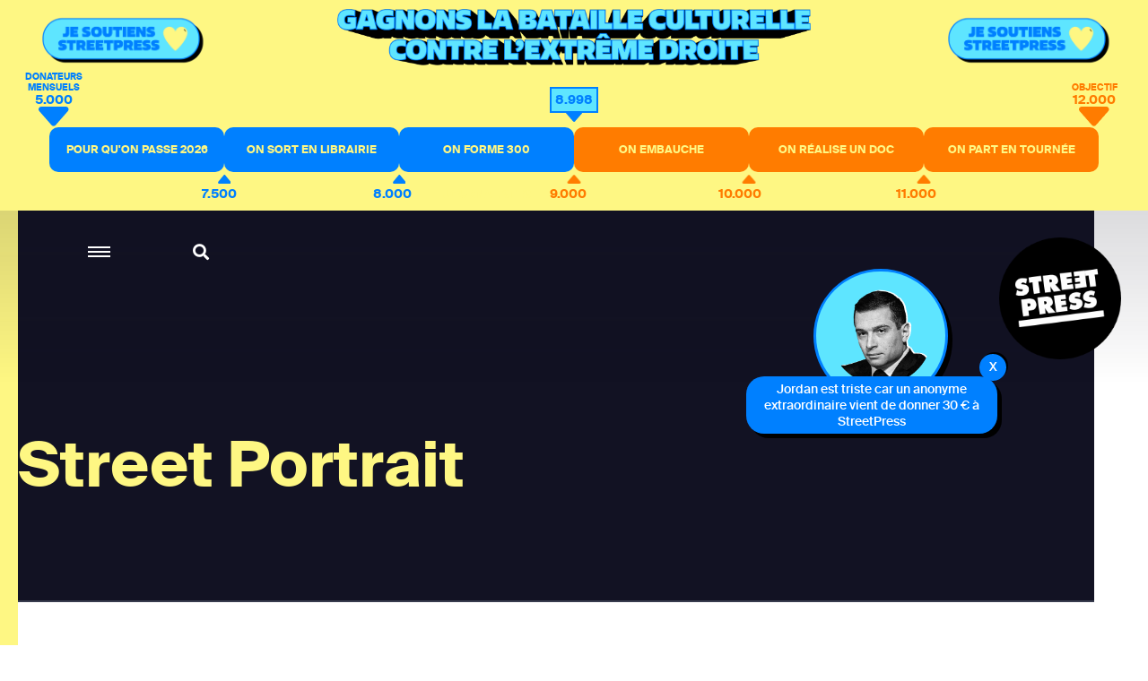

--- FILE ---
content_type: text/html; charset=utf-8
request_url: https://www.streetpress.com/rubriques/street-portrait-0
body_size: 9098
content:
<!doctype html>
<html data-n-head-ssr lang="fr" data-n-head="%7B%22lang%22:%7B%22ssr%22:%22fr%22%7D%7D">
  <head >
    <meta data-n-head="ssr" charset="utf-8"><meta data-n-head="ssr" name="viewport" content="width=device-width, initial-scale = 1.0, maximum-scale=1.0, user-scalable=no"><meta data-n-head="ssr" data-hid="keywords" name="keywords" content="Actualité, info, paris, banlieue, streetpress, street press, magazine urbain, société, politique, site participatif"><meta data-n-head="ssr" data-hid="author" name="author" content="StreetPress"><meta data-n-head="ssr" name="robots" content="max-snippet:-1, max-image-preview:large, max-video-preview:-1"><meta data-n-head="ssr" data-hid="fb:app_id" property="fb:app_id" content="943140015819496"><meta data-n-head="ssr" data-hid="og:type" property="og:type" content="website"><meta data-n-head="ssr" data-hid="og:title" property="og:title" content="StreetPress"><meta data-n-head="ssr" data-hid="og:url" property="og:url" content="https://www.streetpress.com"><meta data-n-head="ssr" data-hid="og:site_name" property="og:site_name" content="StreetPress"><meta data-n-head="ssr" data-hid="og:image" property="og:image" content="https://backend.streetpress.com/sites/default/files/thumbnail.jpg"><meta data-n-head="ssr" property="og:description" content="Retrouvez sur StreetPress nos enquêtes &amp; infos, sur Paris et en banlieue. Et découvrez chaque jour les lieux et les gens qui font l’actu urbaine en Île-de-France."><meta data-n-head="ssr" data-hid="twitter:creator" name="twitter:creator" content="@streetpress"><meta data-n-head="ssr" data-hid="twitter:site" name="twitter:site" content="@streetpress"><meta data-n-head="ssr" data-hid="twitter:image:src" name="twitter:image:src" content="https://backend.streetpress.com/sites/default/files/thumbnail.jpg"><meta data-n-head="ssr" data-hid="facebook-domain-verification" name="facebook-domain-verification" content="las5oamed6nkkqcbkon3g7actj73ov"><meta data-n-head="ssr" data-hid="mobile-web-app-capable" name="mobile-web-app-capable" content="yes"><meta data-n-head="ssr" data-hid="apple-mobile-web-app-title" name="apple-mobile-web-app-title" content="Streetpress.com"><meta data-n-head="ssr" data-hid="theme-color" name="theme-color" content="#FEF783"><meta data-n-head="ssr" data-hid="description" name="description" content="Street Portrait"><title>Street Portrait | StreetPress</title><link data-n-head="ssr" rel="icon" type="image/x-icon" href="/favicon.ico"><link data-n-head="ssr" rel="stylesheet" href="https://use.typekit.net/zze5bfz.css"><link data-n-head="ssr" rel="manifest" href="/_nuxt/manifest.ccfa51f6.json"><link data-n-head="ssr" rel="shortcut icon" href="/_nuxt/icons/icon_64.aw0ww2a00w0.png"><link data-n-head="ssr" rel="apple-touch-icon" href="/_nuxt/icons/icon_512.aw0ww2a00w0.png" sizes="512x512"><script data-n-head="ssr" src="axeptio.js"></script><script data-n-head="ssr" data-hid="gtm-script">if(!window._gtm_init){window._gtm_init=1;(function(w,n,d,m,e,p){w[d]=(w[d]==1||n[d]=='yes'||n[d]==1||n[m]==1||(w[e]&&w[e][p]&&w[e][p]()))?1:0})(window,navigator,'doNotTrack','msDoNotTrack','external','msTrackingProtectionEnabled');(function(w,d,s,l,x,y){w[x]={};w._gtm_inject=function(i){if(w.doNotTrack||w[x][i])return;w[x][i]=1;w[l]=w[l]||[];w[l].push({'gtm.start':new Date().getTime(),event:'gtm.js'});var f=d.getElementsByTagName(s)[0],j=d.createElement(s);j.async=true;j.src='https://www.googletagmanager.com/gtm.js?id='+i;f.parentNode.insertBefore(j,f);};w[y]('GTM-ZRCYXT3R5N')})(window,document,'script','dataLayer','_gtm_ids','_gtm_inject')}</script><link rel="preload" href="/_nuxt/b7b8be6.js" as="script"><link rel="preload" href="/_nuxt/2ab07e8.js" as="script"><link rel="preload" href="/_nuxt/css/764eb96.css" as="style"><link rel="preload" href="/_nuxt/a223c23.js" as="script"><link rel="preload" href="/_nuxt/css/367c576.css" as="style"><link rel="preload" href="/_nuxt/a5707be.js" as="script"><link rel="preload" href="/_nuxt/fonts/suisseintl-black-webfont.b1829b7.woff2" as="font" type="font/woff2" crossorigin><link rel="preload" href="/_nuxt/fonts/suisseintl-bold-webfont.b1e33dc.woff2" as="font" type="font/woff2" crossorigin><link rel="preload" href="/_nuxt/fonts/suisseintl-bold-webfont.166a9a8.woff" as="font" type="font/woff" crossorigin><link rel="preload" href="/_nuxt/fonts/suisseintl-black-webfont.947e826.woff" as="font" type="font/woff" crossorigin><link rel="preload" href="/_nuxt/fonts/suisseintl-book-webfont.7a6afd8.woff2" as="font" type="font/woff2" crossorigin><link rel="preload" href="/_nuxt/fonts/suisseintl-book-webfont.dfd18ec.woff" as="font" type="font/woff" crossorigin><link rel="preload" href="/_nuxt/fonts/suisseintl-light-webfont.4e8f3b7.woff2" as="font" type="font/woff2" crossorigin><link rel="preload" href="/_nuxt/fonts/suisseintl-light-webfont.39685d1.woff" as="font" type="font/woff" crossorigin><link rel="preload" href="/_nuxt/fonts/suisseintl-medium-webfont.1a2c66a.woff2" as="font" type="font/woff2" crossorigin><link rel="preload" href="/_nuxt/fonts/suisseintl-regular-webfont.b2ffde9.woff2" as="font" type="font/woff2" crossorigin><link rel="preload" href="/_nuxt/fonts/suisseintl-regular-webfont.b288581.woff" as="font" type="font/woff" crossorigin><link rel="preload" href="/_nuxt/fonts/suisseintl-medium-webfont.7eed569.woff" as="font" type="font/woff" crossorigin><link rel="preload" href="/_nuxt/fonts/suisseintl-semibold-webfont.600a479.woff" as="font" type="font/woff" crossorigin><link rel="preload" href="/_nuxt/fonts/suisseintl-semibold-webfont.d696b7d.woff2" as="font" type="font/woff2" crossorigin><link rel="preload" href="/_nuxt/fonts/suisseintl-ultralight-webfont.90bbad5.woff2" as="font" type="font/woff2" crossorigin><link rel="preload" href="/_nuxt/fonts/suisseintl-thin-webfont.ab71a13.woff2" as="font" type="font/woff2" crossorigin><link rel="preload" href="/_nuxt/fonts/suisseintl-ultralight-webfont.6cd0be1.woff" as="font" type="font/woff" crossorigin><link rel="preload" href="/_nuxt/fonts/suisseintl-thin-webfont.9bb2b51.woff" as="font" type="font/woff" crossorigin><link rel="preload" href="/_nuxt/fonts/fa-brands-400.8b7a9af.woff" as="font" type="font/woff" crossorigin><link rel="preload" href="/_nuxt/fonts/fa-brands-400.ec0716a.eot" as="font" type="font/eot" crossorigin><link rel="preload" href="/_nuxt/fonts/fa-brands-400.659c4d5.woff2" as="font" type="font/woff2" crossorigin><link rel="preload" href="/_nuxt/fonts/fa-regular-400.6493321.eot" as="font" type="font/eot" crossorigin><link rel="preload" href="/_nuxt/fonts/fa-regular-400.bdadb6c.woff2" as="font" type="font/woff2" crossorigin><link rel="preload" href="/_nuxt/fonts/fa-regular-400.0b5e3a5.woff" as="font" type="font/woff" crossorigin><link rel="preload" href="/_nuxt/fonts/fa-regular-400.b48c48e.ttf" as="font" type="font/ttf" crossorigin><link rel="preload" href="/_nuxt/fonts/fa-brands-400.b69de69.ttf" as="font" type="font/ttf" crossorigin><link rel="preload" href="/_nuxt/fonts/fa-solid-900.fb49390.woff2" as="font" type="font/woff2" crossorigin><link rel="preload" href="/_nuxt/fonts/fa-solid-900.f29ad00.eot" as="font" type="font/eot" crossorigin><link rel="preload" href="/_nuxt/fonts/fa-solid-900.bcb927a.woff" as="font" type="font/woff" crossorigin><link rel="preload" href="/_nuxt/fonts/fa-solid-900.48f54f6.ttf" as="font" type="font/ttf" crossorigin><link rel="preload" href="/_nuxt/7194806.js" as="script"><link rel="preload" href="/_nuxt/a46dbc1.js" as="script"><link rel="preload" href="/_nuxt/e67588b.js" as="script"><link rel="stylesheet" href="/_nuxt/css/764eb96.css"><link rel="stylesheet" href="/_nuxt/css/367c576.css">
  </head>
  <body >
    <noscript data-n-head="ssr" data-hid="gtm-noscript" data-pbody="true"><iframe src="https://www.googletagmanager.com/ns.html?id=GTM-ZRCYXT3R5N&" height="0" width="0" style="display:none;visibility:hidden" title="gtm"></iframe></noscript><div data-server-rendered="true" id="__nuxt"><!----><div id="__layout"><div data-v-1ab190d5><div id="SearchPage" class="sidesearch" data-v-1ab190d5 data-v-1ab190d5><button class="closebtn">×</button> <div class="container"><form action="/search" class="forms recherche"><div class="field"><div class="control"><button class="abonner">Chercher</button> <input name="q" type="text" placeholder="Chercher sur StreetPress" class="input"></div></div></form> <p class="txt">En ce moment</p> <ul></ul></div></div> <div class="is-parent is-paddingless" data-v-1ab190d5><div class="column is-child is-paddingless sidemenu" data-v-1ab190d5 data-v-1ab190d5><div class="content-sidemenu"><form action class="forms recherche"><div class="field"><div class="control"><a href><i class="fas fa-search"></i></a> <input type="text" placeholder="Chercher sur StreetPress" class="input"></div></div></form> <div class="mainnav"><ul><li><a href="/" class="nuxt-link-active">Accueil</a></li> <li><a href="/videos">Vidéos</a></li> <li><a href="/covers">Best of</a></li> <li><a href="/newsletters">Newsletters</a></li> <li><a href="/sujet/1741967617-page-club-streetpress-soutien-donateurs">Le club</a></li> <li><a href="/soutenir" class="linkinblue">Soutenez nous <i class="fas fa-heart"></i></a></li></ul> <ul class="bottom-menu"><li><a href="/pourquoi">Pourquoi StreetPress ?</a></li> <li><a href="/contact">Contact</a></li> <li><a href="/mentions">Mentions</a></li> <li><a href="/envoyer-info">Envoyer une info</a></li> <li><a href="/signaler">Signaler un contenu</a></li> <li><a href="/sujet/1634656800-comment-faire-stage-streetpress-journalisme-article">Guide du stagiaire</a></li> <li><a href="/sujet/1633344990-comment-pige-streetpress-article-journalisme-enquete-tarifs">Guide du pigiste</a></li> <li><a href="/sujet/1707315734-sphera-streetpress-reseau-europeen-medias-independants">Un réseau européen</a></li> <li><a href="/abonnement">Devenez abonné à StreetPress</a></li></ul></div> <div class="menu-articles"></div></div></div> <div class="column is-child is-paddingless maincontent" style="position: relative" data-v-1ab190d5><div class="couche" data-v-1ab190d5></div> <header class="header is-absolute" data-v-1ab190d5><div class="nav-search" data-v-1ab190d5><a role="button" aria-label="menu" aria-expanded="false" class="navbar-burger" data-v-1ab190d5><span aria-hidden="true" data-v-1ab190d5></span> <span aria-hidden="true" data-v-1ab190d5></span> <span aria-hidden="true" data-v-1ab190d5></span></a> <a class="search" data-v-1ab190d5><i class="fas fa-search" data-v-1ab190d5></i></a></div> <a href="/" class="logo nuxt-link-active" data-v-1ab190d5><img src="/_nuxt/img/Logo_header.ac217f5.png" alt="" data-v-1ab190d5></a></header> <div data-v-1ab190d5><section class="rubrique-header"><div class="container"><p class="title">Street Portrait</p></div></section> <section class="rubrique has-background-white resultat"><div class="container"><p class="txt">6 résultats</p></div></section> <section imgsrc="https://backend.streetpress.com/sites/default/files/field/image/une_portrait_1.jpeg" soustitre="« J’ai vécu du contrôle au faciès, des agressions, des humiliations, des actes d’intimidation »" createdDate="1619100578" title="Shahin Hazamy, le ghetto reporter « par la rue pour la rue »" alias="1619100578-shahin-hazamy-ghetto-reporter-journalisme-citoyen-quartiers-populaires-violences-policieres" class="rubrique has-background-white article-preview-simple" data-v-483ff769><div class="container" data-v-483ff769><div class="columns is-parent is-marginless" data-v-483ff769><div class="column is-child is-2 is-paddingless" data-v-483ff769><p class="date-rub" data-v-483ff769>22/04/2021</p></div> <div class="column is-child is-paddingless" data-v-483ff769><p class="surtitle" data-v-483ff769>« J’ai vécu du contrôle au faciès, des agressions, des humiliations, des actes d’intimidation »</p> <p class="title" data-v-483ff769><a href="/sujet/1619100578-shahin-hazamy-ghetto-reporter-journalisme-citoyen-quartiers-populaires-violences-policieres" data-v-483ff769>Shahin Hazamy, le ghetto reporter « par la rue pour la rue »</a></p> <div class="level" data-v-483ff769><div class="level-left" data-v-483ff769><a href="/sujet/1619100578-shahin-hazamy-ghetto-reporter-journalisme-citoyen-quartiers-populaires-violences-policieres" data-v-483ff769><div class="coucheInside" data-v-483ff769></div> <img src="https://backend.streetpress.com/sites/default/files/field/image/une_portrait_1.jpeg" alt="" data-v-483ff769> <!----> <!----></a></div> <div class="level-right" data-v-483ff769><p class="txt" data-v-483ff769>Shahin Hazamy est un journaliste citoyen et autodidacte sur Instagram. De Cergy à Paname, armé de son iPhone, il dénonce les violences policières et raconte la vie des quartiers populaires.</p> <div class="author-name" data-v-483ff769>
                            Par <span data-v-483ff769><a href="/reporter/emilie-rappeneau" data-v-483ff769>Emilie Rappeneau </a> <!----></span></div></div></div></div></div></div></section><section imgsrc="https://backend.streetpress.com/sites/default/files/field/image/yc_hamad_bosska-p_015.jpg" soustitre="« Je veux qu’on soit le premier média de France »" createdDate="1613378969" title="Hamad, boss de Booska-P, le média qui talonne Brut et Konbini" alias="1613378969-hamad-boss-booska-p-medias-brut-konbini-rap-musique-culture" class="rubrique has-background-white article-preview-simple" data-v-483ff769><div class="container" data-v-483ff769><div class="columns is-parent is-marginless" data-v-483ff769><div class="column is-child is-2 is-paddingless" data-v-483ff769><p class="date-rub" data-v-483ff769>15/02/2021</p></div> <div class="column is-child is-paddingless" data-v-483ff769><p class="surtitle" data-v-483ff769>« Je veux qu’on soit le premier média de France »</p> <p class="title" data-v-483ff769><a href="/sujet/1613378969-hamad-boss-booska-p-medias-brut-konbini-rap-musique-culture" data-v-483ff769>Hamad, boss de Booska-P, le média qui talonne Brut et Konbini</a></p> <div class="level" data-v-483ff769><div class="level-left" data-v-483ff769><a href="/sujet/1613378969-hamad-boss-booska-p-medias-brut-konbini-rap-musique-culture" data-v-483ff769><div class="coucheInside" data-v-483ff769></div> <img src="https://backend.streetpress.com/sites/default/files/field/image/yc_hamad_bosska-p_015.jpg" alt="" data-v-483ff769> <!----> <!----></a></div> <div class="level-right" data-v-483ff769><p class="txt" data-v-483ff769>Avec deux potes mais pas un rond, Amadou Ba a fondé en 2005 le média rap Booska-P. En 15 ans, le trio a créé un petit empire qui talonne les géants Konbini et Brut. Portrait.</p> <div class="author-name" data-v-483ff769>
                            Par <span data-v-483ff769><a href="/reporter/ines-belgacem" data-v-483ff769>Inès Belgacem </a> <span data-v-483ff769>, </span></span><span data-v-483ff769><a href="/reporter/yann-castanier" data-v-483ff769>Yann Castanier </a> <!----></span></div></div></div></div></div></div></section><section imgsrc="https://backend.streetpress.com/sites/default/files/field/image/dsc03163-001bis.jpg" soustitre="Sa pop-folk en anglais a séduit les internautes" createdDate="1456413562" title="Hugo, élu meilleur chanteur du métro parisien" alias="1456414856-hugo-meilleur-chanteur-metro-paris" class="rubrique has-background-white article-preview-simple" data-v-483ff769><div class="container" data-v-483ff769><div class="columns is-parent is-marginless" data-v-483ff769><div class="column is-child is-2 is-paddingless" data-v-483ff769><p class="date-rub" data-v-483ff769>25/02/2016</p></div> <div class="column is-child is-paddingless" data-v-483ff769><p class="surtitle" data-v-483ff769>Sa pop-folk en anglais a séduit les internautes</p> <p class="title" data-v-483ff769><a href="/sujet/1456414856-hugo-meilleur-chanteur-metro-paris" data-v-483ff769>Hugo, élu meilleur chanteur du métro parisien</a></p> <div class="level" data-v-483ff769><div class="level-left" data-v-483ff769><a href="/sujet/1456414856-hugo-meilleur-chanteur-metro-paris" data-v-483ff769><div class="coucheInside" data-v-483ff769></div> <img src="https://backend.streetpress.com/sites/default/files/field/image/dsc03163-001bis.jpg" alt="" data-v-483ff769> <!----> <!----></a></div> <div class="level-right" data-v-483ff769><p class="txt" data-v-483ff769>Hugo Barriol, 26 ans, joue tous les jours dans les couloirs de la RATP. Le Stéphanois, passé par le métro australien, vient d’être élu meilleur chanteur du métro parisien. En attendant la gloire, il enregistre son premier EP chez un producteur indépendant</p> <div class="author-name" data-v-483ff769>
                            Par <span data-v-483ff769><a href="/reporter/lucas-chedeville" data-v-483ff769>Lucas Chedeville </a> <!----></span></div></div></div></div></div></div></section><section imgsrc="https://backend.streetpress.com/sites/default/files/field/image/dsc_2096-2bis.jpg" soustitre="Autobiographie d’un ado en quête d’identité" createdDate="1453979579" title="Omar Benlaala : Prison, Islam, ecstasy et littérature" alias="1453979579-omar-benlaala-livre-la-barbe" class="rubrique has-background-white article-preview-simple" data-v-483ff769><div class="container" data-v-483ff769><div class="columns is-parent is-marginless" data-v-483ff769><div class="column is-child is-2 is-paddingless" data-v-483ff769><p class="date-rub" data-v-483ff769>28/01/2016</p></div> <div class="column is-child is-paddingless" data-v-483ff769><p class="surtitle" data-v-483ff769>Autobiographie d’un ado en quête d’identité</p> <p class="title" data-v-483ff769><a href="/sujet/1453979579-omar-benlaala-livre-la-barbe" data-v-483ff769>Omar Benlaala : Prison, Islam, ecstasy et littérature</a></p> <div class="level" data-v-483ff769><div class="level-left" data-v-483ff769><a href="/sujet/1453979579-omar-benlaala-livre-la-barbe" data-v-483ff769><div class="coucheInside" data-v-483ff769></div> <img src="https://backend.streetpress.com/sites/default/files/field/image/dsc_2096-2bis.jpg" alt="" data-v-483ff769> <!----> <!----></a></div> <div class="level-right" data-v-483ff769><p class="txt" data-v-483ff769>Dans les années 90, Omar Benlaala est l’un des premiers barbus de la capitale. Pendant 3 ans, il s’investit à fond dans l’Islam avant de tout lâcher pour la drogue et les soirées parisiennes. Il raconte son histoire dans un livre : La Barbe. </p> <div class="author-name" data-v-483ff769>
                            Par <span data-v-483ff769><a href="/reporter/matthieu-bidan" data-v-483ff769>Matthieu Bidan </a> <!----></span></div></div></div></div></div></div></section><section imgsrc="https://backend.streetpress.com/sites/default/files/field/image/yogi-kai-cover.jpg" soustitre="La méditation lui permet de « contrôler les voix »" createdDate="1445415328" title="Kai, le yogi de la place Stravinsky " alias="1444925728-kai-le-yogi-de-la-place-stravinsky" class="rubrique has-background-white article-preview-simple" data-v-483ff769><div class="container" data-v-483ff769><div class="columns is-parent is-marginless" data-v-483ff769><div class="column is-child is-2 is-paddingless" data-v-483ff769><p class="date-rub" data-v-483ff769>21/10/2015</p></div> <div class="column is-child is-paddingless" data-v-483ff769><p class="surtitle" data-v-483ff769>La méditation lui permet de « contrôler les voix »</p> <p class="title" data-v-483ff769><a href="/sujet/1444925728-kai-le-yogi-de-la-place-stravinsky" data-v-483ff769>Kai, le yogi de la place Stravinsky </a></p> <div class="level" data-v-483ff769><div class="level-left" data-v-483ff769><a href="/sujet/1444925728-kai-le-yogi-de-la-place-stravinsky" data-v-483ff769><div class="coucheInside" data-v-483ff769></div> <img src="https://backend.streetpress.com/sites/default/files/field/image/yogi-kai-cover.jpg" alt="" data-v-483ff769> <!----> <!----></a></div> <div class="level-right" data-v-483ff769><p class="txt" data-v-483ff769>Eté comme hiver, Kai pratique le yoga de trois à six heures par jour. Ancien mannequin puis styliste, il a tout quitté pour faire le lotus sur la dalle du centre Pompidou. </p> <div class="author-name" data-v-483ff769>
                            Par <span data-v-483ff769><a href="/reporter/antoine-tombini" data-v-483ff769>Antoine Tombini </a> <!----></span></div></div></div></div></div></div></section><section imgsrc="https://backend.streetpress.com/sites/default/files/field/image/asterix-peintre-craie-beaubourg_1_0.jpg" soustitre="Avec son compère Baleine, il décore le trottoir depuis 15 piges" createdDate="1441184413" title="Astérix, le dessinateur à la craie de Beaubourg " alias="1440692153-asterix-dessinateur-craie-beaubourg" class="rubrique has-background-white article-preview-simple" data-v-483ff769><div class="container" data-v-483ff769><div class="columns is-parent is-marginless" data-v-483ff769><div class="column is-child is-2 is-paddingless" data-v-483ff769><p class="date-rub" data-v-483ff769>02/09/2015</p></div> <div class="column is-child is-paddingless" data-v-483ff769><p class="surtitle" data-v-483ff769>Avec son compère Baleine, il décore le trottoir depuis 15 piges</p> <p class="title" data-v-483ff769><a href="/sujet/1440692153-asterix-dessinateur-craie-beaubourg" data-v-483ff769>Astérix, le dessinateur à la craie de Beaubourg </a></p> <div class="level" data-v-483ff769><div class="level-left" data-v-483ff769><a href="/sujet/1440692153-asterix-dessinateur-craie-beaubourg" data-v-483ff769><div class="coucheInside" data-v-483ff769></div> <img src="https://backend.streetpress.com/sites/default/files/field/image/asterix-peintre-craie-beaubourg_1_0.jpg" alt="" data-v-483ff769> <!----> <!----></a></div> <div class="level-right" data-v-483ff769><p class="txt" data-v-483ff769>De 8 heures à 2 heures du mat’, Asterix dessine sur la dalle du Centre Pompidou. Son truc, attirer les enfants pour que les parents lâchent une pièce.  </p> <div class="author-name" data-v-483ff769>
                            Par <span data-v-483ff769><a href="/reporter/matthieu-bidan" data-v-483ff769>Matthieu Bidan </a> <!----></span></div></div></div></div></div></div></section> <!----> <section class="hero has-background-yellow newsletter"><div class="container"><p class="title">Newsletter</p> <div class="sendinblue"><!----> <div id="sib-container" class="sib-container--large sib-container--vertical"><form id="sib-form" method="POST" action="https://910fa8cf.sibforms.com/serve/[base64]" class="forms"><div class="field"><div class="control"><button form="sib-form" type="submit">S’abonner</button> <input type="text" placeholder="Ton mail ou rien" value name="EMAIL" id="EMAIL" data-required="true" required="required" class="input"> <input type="text" placeholder="Ton mail" value name="NOM" id="Nom-foot" class="input" style="display:none;"></div></div> <div class="recaptcha-container"></div></form></div></div></div></section> <footer class="footer"><div class="container nl-foot"><div class="sendinblue"><!----> <div id="sib-container-foot" class="sib-container--large sib-container--vertical"><form id="sib-form-foot" method="POST" action="https://910fa8cf.sibforms.com/serve/[base64]" class="forms"><div class="field"><div class="control"><button form="sib-form-foot" type="submit">
                S’abonner
              </button> <input type="text" placeholder="Ton mail ou rien" value name="EMAIL" id="EMAIL-foot" data-required="true" required="required" class="input"> <input type="text" placeholder="Ton mail" value name="NOM" id="Nom-foot" class="input" style="display:none;"></div></div> <div class="recaptcha-container"></div></form></div></div></div> <div class="bottom"><ul class="sns"><li><a href="https://www.facebook.com/StreetPress/" target="_blank"><i class="fab fa-facebook-f"></i></a></li> <li><a href="https://twitter.com/streetpress" target="_blank"><i class="fab fa-twitter"></i></a></li> <li><a href="https://www.instagram.com/streetpress" target="_blank"><i class="fab fa-instagram"></i></a></li> <li><a href="https://www.youtube.com/user/StreetPressTV" target="_blank"><i class="fab fa-youtube"></i></a></li> <li><a href="https://backend.streetpress.com/rss.xml"><i class="fa fa-rss"></i></a></li></ul> <ul><li><a href="/rubriques/enquetes">Enquêtes</a></li> <li><a href="/rubriques/lieux">Lieux</a></li> <li><a href="/rubriques/gens">Gens</a></li> <li><a href="/rubriques/streetvox">Street Vox</a></li> <li><a href="/videos">Vidéos</a></li> <li><a href="/covers">Best of</a></li> <li><a href="/contact">Contact</a></li> <li><a href="https://www.captation-video.fr/" target="_blank" title="Captation vidéo">Captation Vidéo</a></li> <li><a href="https://www.streetprod.tv" target="_blank" title="StreetProd">StreetProd</a></li></ul></div></footer></div></div></div></div></div></div><script>window.__NUXT__=(function(a,b,c,d,e,f,g,h,i,j,k,l,m,n,o,p,q,r,s,t,u,v,w,x,y,z,A,B,C,D,E,F,G,H,I,J,K,L,M,N,O,P,Q,R,S,T,U,V,W,X,Y,Z,_,$,aa,ab,ac,ad,ae,af,ag,ah,ai,aj,ak,al,am,an,ao,ap,aq,ar,as,at){return {layout:"default",data:[{rubrique:{tid:"13118",vid:e,name:"Street Portrait",description:b,format:b,weight:a,vocabulary_machine_name:"tags",rdf_mapping:{rdftype:["skos:Concept"],name:{predicates:["rdfs:label","skos:prefLabel"]},description:{predicates:["skos:definition"]},vid:{predicates:["skos:inScheme"],type:p},parent:{predicates:["skos:broader"],type:p}},status:e,alias:"street-portrait-0",articles:[{vid:y,uid:z,title:"Shahin Hazamy, le ghetto reporter « par la rue pour la rue »",log:c,status:e,comment:a,promote:a,sticky:a,nid:y,type:i,language:A,created:"1619100578",changed:B,tnid:a,translate:a,revision_timestamp:B,revision_uid:"23139",field_image:{und:[{fid:"18770",uid:C,filename:"une_portrait_1.jpeg",uri:"public:\u002F\u002Ffield\u002Fimage\u002Fune_portrait_1.jpeg",filemime:j,filesize:"103018",status:e,timestamp:"1619102369",type:k,field_file_image_alt_text:[],field_file_image_title_text:[],field_file_image_credits:[],field_file_image_auteur_ref:[],field_file_image_lien:[],rdf_mapping:[],title:c,alt:c,metadata:{height:720,width:1280},height:"720",width:"1280"}]},field_article_format:{und:[{value:q}]},metatags:{und:{robots:{value:{index:d,follow:d,noindex:d,nofollow:d,noarchive:d,nosnippet:d,noodp:d,noydir:d,noimageindex:d,notranslate:d}},news_keywords:{value:"France, Société, Shahin Hazamy, ghetto, reporter, journaliste, citoyen, dénonce, violences, policières, raconte, quartiers populaires"}}},path:{pathauto:a},name:D,picture:"18669",data:"b:0;",realpathpicture:"https:\u002F\u002Fbackend.streetpress.com\u002Fsites\u002Fdefault\u002Ffiles\u002Ffield\u002Fimage\u002Fune_portrait_1.jpeg",alias:"1619100578-shahin-hazamy-ghetto-reporter-journalisme-citoyen-quartiers-populaires-violences-policieres",chapo:"Shahin Hazamy est un journaliste citoyen et autodidacte sur Instagram. De Cergy à Paname, armé de son iPhone, il dénonce les violences policières et raconte la vie des quartiers populaires.",soustitre:"« J’ai vécu du contrôle au faciès, des agressions, des humiliations, des actes d’intimidation »",format:q,auteurs:[{uid:z,nom:"Emilie Rappeneau",thirtysigns:b,biographie:"Étudiante et stagiaire passée par Bastamag et StreetPress. Contact pro: emilie.rappeneau26@gmail.com ",twitter:b,alias:"reporter\u002Femilie-rappeneau",slug:D,realpathpicture:"https:\u002F\u002Fbackend.streetpress.com\u002Fsites\u002Fdefault\u002Ffiles\u002Fstyles\u002Fredacteur\u002Fpublic\u002Fpictures\u002Fpicture-64503-1617037796.png?itok=u2p18IOs"}],image_credits:c},{vid:E,uid:f,title:"Hamad, boss de Booska-P, le média qui talonne Brut et Konbini",log:c,status:e,comment:a,promote:a,sticky:a,nid:E,type:i,language:A,created:"1613378969",changed:F,tnid:a,translate:a,revision_timestamp:F,revision_uid:f,field_image:{und:[{fid:"18527",uid:C,filename:"yc_hamad_bosska-p_015.jpg",uri:"public:\u002F\u002Ffield\u002Fimage\u002Fyc_hamad_bosska-p_015.jpg",filemime:j,filesize:"130601",status:e,timestamp:"1613379512",type:k,field_file_image_alt_text:[],field_file_image_title_text:[],field_file_image_credits:[],field_file_image_auteur_ref:[],field_file_image_lien:[],rdf_mapping:[],title:G,alt:G,metadata:{height:721,width:1279},height:"721",width:"1279"}]},field_article_format:{und:[{value:q}]},metatags:{und:{robots:{value:{index:d,follow:d,noindex:d,nofollow:d,noarchive:d,nosnippet:d,noodp:d,noydir:d,noimageindex:d,notranslate:d}},news_keywords:{value:"France, Culture, Musique, Rap, Booska-P, Média, Entreprise, Business"}}},path:{pathauto:a},name:r,picture:u,data:g,realpathpicture:"https:\u002F\u002Fbackend.streetpress.com\u002Fsites\u002Fdefault\u002Ffiles\u002Ffield\u002Fimage\u002Fyc_hamad_bosska-p_015.jpg",alias:"1613378969-hamad-boss-booska-p-medias-brut-konbini-rap-musique-culture",chapo:"Avec deux potes mais pas un rond, Amadou Ba a fondé en 2005 le média rap Booska-P. En 15 ans, le trio a créé un petit empire qui talonne les géants Konbini et Brut. Portrait.",soustitre:"« Je veux qu’on soit le premier média de France »",format:q,auteurs:[{uid:f,nom:"Inès Belgacem",thirtysigns:b,biographie:"Red' cheffe adjointe StreetPress. ",twitter:"@InesBgc",alias:"reporter\u002Fines-belgacem",slug:r,realpathpicture:"https:\u002F\u002Fbackend.streetpress.com\u002Fsites\u002Fdefault\u002Ffiles\u002Fstyles\u002Fredacteur\u002Fpublic\u002Fpictures\u002Fpicture-2168-1581611344.jpg?itok=G5xeSeqq"},{uid:"4072",nom:"Yann Castanier",thirtysigns:b,biographie:"Extrêmes droites et folies douces, de Génération identitaire à Mamie Alzheimer. \r\nEssaye généralement d'entrer là où c'est compliqué. Et n'y reste pas toujours.\r\nMembre de Hans Lucas. \r\n",twitter:"@YannCasta",alias:"reporter\u002Fyann-castanier",slug:"yann-castanier",realpathpicture:"https:\u002F\u002Fbackend.streetpress.com\u002Fsites\u002Fdefault\u002Ffiles\u002Fstyles\u002Fredacteur\u002Fpublic\u002Fpictures\u002Fpicture-4072-1512407505.jpg?itok=zfWhLoyE"}],image_credits:c},{vid:H,uid:I,title:"Hugo, élu meilleur chanteur du métro parisien",log:c,status:e,comment:s,promote:a,sticky:a,nid:H,type:i,language:l,created:J,changed:K,tnid:a,translate:a,revision_timestamp:K,revision_uid:f,field_image:{und:[{fid:"11318",uid:f,filename:"dsc03163-001bis.jpg",uri:"public:\u002F\u002Ffield\u002Fimage\u002Fdsc03163-001bis.jpg",filemime:j,filesize:"1770596",status:e,timestamp:J,type:k,field_file_image_alt_text:[],field_file_image_title_text:[],field_file_image_credits:[],field_file_image_auteur_ref:[],field_file_image_lien:[],rdf_mapping:[],title:L,alt:L,metadata:{height:1607,width:3196},height:"1607",width:"3196"}]},field_article_format:[],metatags:{fr:{news_keywords:{value:"france, société, culture, musique, métro, métro music awards, hugo"}}},name:M,picture:"17816",data:g,realpathpicture:"https:\u002F\u002Fbackend.streetpress.com\u002Fsites\u002Fdefault\u002Ffiles\u002Ffield\u002Fimage\u002Fdsc03163-001bis.jpg",alias:"1456414856-hugo-meilleur-chanteur-metro-paris",chapo:"Hugo Barriol, 26 ans, joue tous les jours dans les couloirs de la RATP. Le Stéphanois, passé par le métro australien, vient d’être élu meilleur chanteur du métro parisien. En attendant la gloire, il enregistre son premier EP chez un producteur indépendant",soustitre:"Sa pop-folk en anglais a séduit les internautes",auteurs:[{uid:I,nom:M,thirtysigns:b,biographie:"Touche à tout.",twitter:b,alias:"reporter\u002Flucas-chedeville",slug:"lucas-chedeville",realpathpicture:"https:\u002F\u002Fbackend.streetpress.com\u002Fsites\u002Fdefault\u002Ffiles\u002Fstyles\u002Fredacteur\u002Fpublic\u002Fpictures\u002Fpicture-14552-1584120236.jpg?itok=gVylS3Lq"}],video:{vid:N,uid:f,title:"hugo3",log:c,status:e,comment:e,promote:a,sticky:a,nid:N,type:O,language:l,created:"1456414533",changed:P,tnid:a,translate:a,revision_timestamp:P,revision_uid:f,body:[],field_video_iframe:{und:[{value:"\u003Ciframe width=\"750\" height=\"409\" src=\"https:\u002F\u002Fwww.youtube.com\u002Fembed\u002FrqcfQLwxIyY\" frameborder=\"0\" allowfullscreen\u003E\u003C\u002Fiframe\u003E",format:b,safe_value:"&lt;iframe width=&quot;750&quot; height=&quot;409&quot; src=&quot;https:\u002F\u002Fwww.youtube.com\u002Fembed\u002FrqcfQLwxIyY&quot; frameborder=&quot;0&quot; allowfullscreen&gt;&lt;\u002Fiframe&gt;"}]},field_video_image:[],field_video_streetpress:{und:[{value:a}]},field_youtube_id:[],field_duree:[],field_boucle_ba:[],rdf_mapping:{rdftype:[Q,R],title:{predicates:[S]},created:{predicates:[T,U],datatype:m,callback:n},changed:{predicates:[V],datatype:m,callback:n},body:{predicates:[W]},uid:{predicates:[X],type:p},name:{predicates:[Y]},comment_count:{predicates:[Z],datatype:_},last_activity:{predicates:[$],datatype:m,callback:n}},name:r,picture:u,data:g,youtube_id:b,duree:b,video_loop:aa},image_credits:c},{vid:ab,uid:o,title:"Omar Benlaala : Prison, Islam, ecstasy et littérature",log:c,status:e,comment:s,promote:a,sticky:a,nid:ab,type:i,language:l,created:"1453979579",changed:ac,tnid:a,translate:a,revision_timestamp:ac,revision_uid:o,field_image:{und:[{fid:"11173",uid:f,filename:"dsc_2096-2bis.jpg",uri:"public:\u002F\u002Ffield\u002Fimage\u002Fdsc_2096-2bis.jpg",filemime:j,filesize:"394933",status:e,timestamp:"1453989634",type:k,field_file_image_alt_text:[],field_file_image_title_text:[],field_file_image_credits:[],field_file_image_auteur_ref:[],field_file_image_lien:[],rdf_mapping:[],title:c,alt:c,metadata:{height:1695,width:3329},height:"1695",width:"3329"}]},field_article_format:[],metatags:{fr:{news_keywords:{value:"France, livre, la barbe, écrivain, omar benlaala, musulman, islam,"}}},name:t,picture:ad,data:g,realpathpicture:"https:\u002F\u002Fbackend.streetpress.com\u002Fsites\u002Fdefault\u002Ffiles\u002Ffield\u002Fimage\u002Fdsc_2096-2bis.jpg",alias:"1453979579-omar-benlaala-livre-la-barbe",chapo:"Dans les années 90, Omar Benlaala est l’un des premiers barbus de la capitale. Pendant 3 ans, il s’investit à fond dans l’Islam avant de tout lâcher pour la drogue et les soirées parisiennes. Il raconte son histoire dans un livre : La Barbe. ",soustitre:"Autobiographie d’un ado en quête d’identité",auteurs:[{uid:o,nom:ae,thirtysigns:b,biographie:af,twitter:ag,alias:ah,slug:t,realpathpicture:ai}],video:{vid:aj,uid:f,title:"barbu3",log:c,status:e,comment:e,promote:a,sticky:a,nid:aj,type:O,language:l,created:v,changed:v,tnid:a,translate:a,revision_timestamp:v,revision_uid:f,body:[],field_video_iframe:{und:[{value:"\u003Ciframe width=\"750\" height=\"409\" src=\"https:\u002F\u002Fwww.youtube.com\u002Fembed\u002F2gflQEF1WQU?list=RD2gflQEF1WQU\" frameborder=\"0\" allowfullscreen\u003E\u003C\u002Fiframe\u003E",format:b,safe_value:"&lt;iframe width=&quot;750&quot; height=&quot;409&quot; src=&quot;https:\u002F\u002Fwww.youtube.com\u002Fembed\u002F2gflQEF1WQU?list=RD2gflQEF1WQU&quot; frameborder=&quot;0&quot; allowfullscreen&gt;&lt;\u002Fiframe&gt;"}]},field_video_image:[],field_video_streetpress:{und:[{value:a}]},field_youtube_id:[],field_duree:[],field_boucle_ba:[],rdf_mapping:{rdftype:[Q,R],title:{predicates:[S]},created:{predicates:[T,U],datatype:m,callback:n},changed:{predicates:[V],datatype:m,callback:n},body:{predicates:[W]},uid:{predicates:[X],type:p},name:{predicates:[Y]},comment_count:{predicates:[Z],datatype:_},last_activity:{predicates:[$],datatype:m,callback:n}},name:r,picture:u,data:g,youtube_id:b,duree:b,video_loop:aa},image_credits:c},{vid:ak,uid:al,title:"Kai, le yogi de la place Stravinsky ",log:c,status:e,comment:s,promote:a,sticky:a,nid:ak,type:i,language:l,created:"1445415328",changed:w,tnid:a,translate:a,revision_timestamp:w,revision_uid:x,field_image:{und:[{fid:"10667",uid:x,filename:"yogi-kai-cover.jpg",uri:"public:\u002F\u002Ffield\u002Fimage\u002Fyogi-kai-cover.jpg",filemime:j,filesize:"273969",status:e,timestamp:w,type:k,field_file_image_alt_text:[],field_file_image_title_text:[],field_file_image_credits:[],field_file_image_auteur_ref:[],field_file_image_lien:[],rdf_mapping:[],title:c,alt:c,metadata:{height:am,width:an},height:ao,width:ap}]},field_article_format:[],metatags:{fr:{news_keywords:{value:"paris, beaubourg, yoga"}}},name:aq,picture:"10692",data:g,realpathpicture:"https:\u002F\u002Fbackend.streetpress.com\u002Fsites\u002Fdefault\u002Ffiles\u002Ffield\u002Fimage\u002Fyogi-kai-cover.jpg",alias:"1444925728-kai-le-yogi-de-la-place-stravinsky",chapo:"Eté comme hiver, Kai pratique le yoga de trois à six heures par jour. Ancien mannequin puis styliste, il a tout quitté pour faire le lotus sur la dalle du centre Pompidou. ",soustitre:"La méditation lui permet de « contrôler les voix »",auteurs:[{uid:al,nom:aq,thirtysigns:b,biographie:"Journaleux, voyageur et photographe, amateur de skeuds et d'idées incongrues.",twitter:b,alias:"reporter\u002Fantoine-tombini",slug:"antoine-tombini",realpathpicture:"https:\u002F\u002Fbackend.streetpress.com\u002Fsites\u002Fdefault\u002Ffiles\u002Fstyles\u002Fredacteur\u002Fpublic\u002Fpictures\u002Fpicture-7552-1445957553.jpg?itok=vvHe1Qx5"}],image_credits:c},{vid:ar,uid:o,title:"Astérix, le dessinateur à la craie de Beaubourg ",log:c,status:e,comment:s,promote:a,sticky:a,nid:ar,type:i,language:l,created:"1441184413",changed:as,tnid:a,translate:a,revision_timestamp:as,revision_uid:x,field_image:{und:[{fid:"10330",uid:o,filename:"asterix-peintre-craie-beaubourg_1.jpg",uri:"public:\u002F\u002Ffield\u002Fimage\u002Fasterix-peintre-craie-beaubourg_1_0.jpg",filemime:j,filesize:"107078",status:e,timestamp:"1441039044",type:k,field_file_image_alt_text:[],field_file_image_title_text:[],field_file_image_credits:[],field_file_image_auteur_ref:[],field_file_image_lien:[],rdf_mapping:[],title:"Astérix",alt:c,metadata:{height:am,width:an},height:ao,width:ap}]},field_article_format:[],metatags:{fr:{news_keywords:{value:"parsi, dessinateur, beaubourg"}}},name:t,picture:ad,data:g,realpathpicture:"https:\u002F\u002Fbackend.streetpress.com\u002Fsites\u002Fdefault\u002Ffiles\u002Ffield\u002Fimage\u002Fasterix-peintre-craie-beaubourg_1_0.jpg",alias:"1440692153-asterix-dessinateur-craie-beaubourg",chapo:"De 8 heures à 2 heures du mat’, Asterix dessine sur la dalle du Centre Pompidou. Son truc, attirer les enfants pour que les parents lâchent une pièce.  ",soustitre:"Avec son compère Baleine, il décore le trottoir depuis 15 piges",auteurs:[{uid:o,nom:ae,thirtysigns:b,biographie:af,twitter:ag,alias:ah,slug:t,realpathpicture:ai}],image_credits:c}],childrens:[],total:6},page:d}],fetch:{},error:b,state:{menuOpen:h,cookieConsent:h,searchOpen:h,soutenezBottomOpen:h,soutenezTopOpen:h,soutenezPopinOpen:h,NLEDPopinOpen:h,welcomeBottom:at,mostread_posts:[],currentArticle:b},serverRendered:at,routePath:"\u002Frubriques\u002Fstreet-portrait-0",config:{_app:{basePath:"\u002F",assetsPath:"\u002F_nuxt\u002F",cdnURL:b}}}}("0",null,"",0,"1","2168","a:1:{s:7:\"contact\";i:0;}",false,"article","image\u002Fjpeg","image","fr","xsd:dateTime","date_iso8601","2142","rel","Article","ines-belgacem","2","matthieu-bidan","17714","1453989601","1445417314","3211","14184","64503","und","1619104971","64327","emilie-rappeneau","13981","1613402752","bookska-p, Media, Rap, Rappeur, Musique, création entreprise, Portrait, Street Portrait","9343","14552","1456413562","1456485995","metro, ratp, sncf, metro music awards","Lucas Chedeville","9346","video","1456414938","sioc:Item","foaf:Document","dc:title","dc:date","dc:created","dc:modified","content:encoded","sioc:has_creator","foaf:name","sioc:num_replies","xsd:integer","sioc:last_activity_date","https:\u002F\u002Fbackend.streetpress.com\u002F","9234","1453999373","10357","Matthieu Bidan","Du rap et des trains de banlieue","@MatthieuBidan","reporter\u002Fmatthieu-bidan","https:\u002F\u002Fbackend.streetpress.com\u002Fsites\u002Fdefault\u002Ffiles\u002Fstyles\u002Fredacteur\u002Fpublic\u002Fpictures\u002Fpicture-2142-1441224219.jpg?itok=0dSL_gdO","9237","8931","7552",700,1600,"700","1600","Antoine Tombini","8785","1441184500",true));</script><script src="/_nuxt/b7b8be6.js" defer></script><script src="/_nuxt/7194806.js" defer></script><script src="/_nuxt/a46dbc1.js" defer></script><script src="/_nuxt/e67588b.js" defer></script><script src="/_nuxt/2ab07e8.js" defer></script><script src="/_nuxt/a223c23.js" defer></script><script src="/_nuxt/a5707be.js" defer></script><script data-n-head="ssr" src="https://www.google.com/recaptcha/api.js?hl=fr&amp;onload=vueRecaptchaApiLoaded&amp;render=explicit" data-body="true" defer async></script>
  </body>
</html>


--- FILE ---
content_type: text/html; charset=utf-8
request_url: https://www.google.com/recaptcha/api2/anchor?ar=1&k=6LcmW_wcAAAAADx_J4aNPC8mSp9LH-4NQbnJjj32&co=aHR0cHM6Ly93d3cuc3RyZWV0cHJlc3MuY29tOjQ0Mw..&hl=fr&v=PoyoqOPhxBO7pBk68S4YbpHZ&size=normal&anchor-ms=20000&execute-ms=30000&cb=y501kdix5s07
body_size: 49556
content:
<!DOCTYPE HTML><html dir="ltr" lang="fr"><head><meta http-equiv="Content-Type" content="text/html; charset=UTF-8">
<meta http-equiv="X-UA-Compatible" content="IE=edge">
<title>reCAPTCHA</title>
<style type="text/css">
/* cyrillic-ext */
@font-face {
  font-family: 'Roboto';
  font-style: normal;
  font-weight: 400;
  font-stretch: 100%;
  src: url(//fonts.gstatic.com/s/roboto/v48/KFO7CnqEu92Fr1ME7kSn66aGLdTylUAMa3GUBHMdazTgWw.woff2) format('woff2');
  unicode-range: U+0460-052F, U+1C80-1C8A, U+20B4, U+2DE0-2DFF, U+A640-A69F, U+FE2E-FE2F;
}
/* cyrillic */
@font-face {
  font-family: 'Roboto';
  font-style: normal;
  font-weight: 400;
  font-stretch: 100%;
  src: url(//fonts.gstatic.com/s/roboto/v48/KFO7CnqEu92Fr1ME7kSn66aGLdTylUAMa3iUBHMdazTgWw.woff2) format('woff2');
  unicode-range: U+0301, U+0400-045F, U+0490-0491, U+04B0-04B1, U+2116;
}
/* greek-ext */
@font-face {
  font-family: 'Roboto';
  font-style: normal;
  font-weight: 400;
  font-stretch: 100%;
  src: url(//fonts.gstatic.com/s/roboto/v48/KFO7CnqEu92Fr1ME7kSn66aGLdTylUAMa3CUBHMdazTgWw.woff2) format('woff2');
  unicode-range: U+1F00-1FFF;
}
/* greek */
@font-face {
  font-family: 'Roboto';
  font-style: normal;
  font-weight: 400;
  font-stretch: 100%;
  src: url(//fonts.gstatic.com/s/roboto/v48/KFO7CnqEu92Fr1ME7kSn66aGLdTylUAMa3-UBHMdazTgWw.woff2) format('woff2');
  unicode-range: U+0370-0377, U+037A-037F, U+0384-038A, U+038C, U+038E-03A1, U+03A3-03FF;
}
/* math */
@font-face {
  font-family: 'Roboto';
  font-style: normal;
  font-weight: 400;
  font-stretch: 100%;
  src: url(//fonts.gstatic.com/s/roboto/v48/KFO7CnqEu92Fr1ME7kSn66aGLdTylUAMawCUBHMdazTgWw.woff2) format('woff2');
  unicode-range: U+0302-0303, U+0305, U+0307-0308, U+0310, U+0312, U+0315, U+031A, U+0326-0327, U+032C, U+032F-0330, U+0332-0333, U+0338, U+033A, U+0346, U+034D, U+0391-03A1, U+03A3-03A9, U+03B1-03C9, U+03D1, U+03D5-03D6, U+03F0-03F1, U+03F4-03F5, U+2016-2017, U+2034-2038, U+203C, U+2040, U+2043, U+2047, U+2050, U+2057, U+205F, U+2070-2071, U+2074-208E, U+2090-209C, U+20D0-20DC, U+20E1, U+20E5-20EF, U+2100-2112, U+2114-2115, U+2117-2121, U+2123-214F, U+2190, U+2192, U+2194-21AE, U+21B0-21E5, U+21F1-21F2, U+21F4-2211, U+2213-2214, U+2216-22FF, U+2308-230B, U+2310, U+2319, U+231C-2321, U+2336-237A, U+237C, U+2395, U+239B-23B7, U+23D0, U+23DC-23E1, U+2474-2475, U+25AF, U+25B3, U+25B7, U+25BD, U+25C1, U+25CA, U+25CC, U+25FB, U+266D-266F, U+27C0-27FF, U+2900-2AFF, U+2B0E-2B11, U+2B30-2B4C, U+2BFE, U+3030, U+FF5B, U+FF5D, U+1D400-1D7FF, U+1EE00-1EEFF;
}
/* symbols */
@font-face {
  font-family: 'Roboto';
  font-style: normal;
  font-weight: 400;
  font-stretch: 100%;
  src: url(//fonts.gstatic.com/s/roboto/v48/KFO7CnqEu92Fr1ME7kSn66aGLdTylUAMaxKUBHMdazTgWw.woff2) format('woff2');
  unicode-range: U+0001-000C, U+000E-001F, U+007F-009F, U+20DD-20E0, U+20E2-20E4, U+2150-218F, U+2190, U+2192, U+2194-2199, U+21AF, U+21E6-21F0, U+21F3, U+2218-2219, U+2299, U+22C4-22C6, U+2300-243F, U+2440-244A, U+2460-24FF, U+25A0-27BF, U+2800-28FF, U+2921-2922, U+2981, U+29BF, U+29EB, U+2B00-2BFF, U+4DC0-4DFF, U+FFF9-FFFB, U+10140-1018E, U+10190-1019C, U+101A0, U+101D0-101FD, U+102E0-102FB, U+10E60-10E7E, U+1D2C0-1D2D3, U+1D2E0-1D37F, U+1F000-1F0FF, U+1F100-1F1AD, U+1F1E6-1F1FF, U+1F30D-1F30F, U+1F315, U+1F31C, U+1F31E, U+1F320-1F32C, U+1F336, U+1F378, U+1F37D, U+1F382, U+1F393-1F39F, U+1F3A7-1F3A8, U+1F3AC-1F3AF, U+1F3C2, U+1F3C4-1F3C6, U+1F3CA-1F3CE, U+1F3D4-1F3E0, U+1F3ED, U+1F3F1-1F3F3, U+1F3F5-1F3F7, U+1F408, U+1F415, U+1F41F, U+1F426, U+1F43F, U+1F441-1F442, U+1F444, U+1F446-1F449, U+1F44C-1F44E, U+1F453, U+1F46A, U+1F47D, U+1F4A3, U+1F4B0, U+1F4B3, U+1F4B9, U+1F4BB, U+1F4BF, U+1F4C8-1F4CB, U+1F4D6, U+1F4DA, U+1F4DF, U+1F4E3-1F4E6, U+1F4EA-1F4ED, U+1F4F7, U+1F4F9-1F4FB, U+1F4FD-1F4FE, U+1F503, U+1F507-1F50B, U+1F50D, U+1F512-1F513, U+1F53E-1F54A, U+1F54F-1F5FA, U+1F610, U+1F650-1F67F, U+1F687, U+1F68D, U+1F691, U+1F694, U+1F698, U+1F6AD, U+1F6B2, U+1F6B9-1F6BA, U+1F6BC, U+1F6C6-1F6CF, U+1F6D3-1F6D7, U+1F6E0-1F6EA, U+1F6F0-1F6F3, U+1F6F7-1F6FC, U+1F700-1F7FF, U+1F800-1F80B, U+1F810-1F847, U+1F850-1F859, U+1F860-1F887, U+1F890-1F8AD, U+1F8B0-1F8BB, U+1F8C0-1F8C1, U+1F900-1F90B, U+1F93B, U+1F946, U+1F984, U+1F996, U+1F9E9, U+1FA00-1FA6F, U+1FA70-1FA7C, U+1FA80-1FA89, U+1FA8F-1FAC6, U+1FACE-1FADC, U+1FADF-1FAE9, U+1FAF0-1FAF8, U+1FB00-1FBFF;
}
/* vietnamese */
@font-face {
  font-family: 'Roboto';
  font-style: normal;
  font-weight: 400;
  font-stretch: 100%;
  src: url(//fonts.gstatic.com/s/roboto/v48/KFO7CnqEu92Fr1ME7kSn66aGLdTylUAMa3OUBHMdazTgWw.woff2) format('woff2');
  unicode-range: U+0102-0103, U+0110-0111, U+0128-0129, U+0168-0169, U+01A0-01A1, U+01AF-01B0, U+0300-0301, U+0303-0304, U+0308-0309, U+0323, U+0329, U+1EA0-1EF9, U+20AB;
}
/* latin-ext */
@font-face {
  font-family: 'Roboto';
  font-style: normal;
  font-weight: 400;
  font-stretch: 100%;
  src: url(//fonts.gstatic.com/s/roboto/v48/KFO7CnqEu92Fr1ME7kSn66aGLdTylUAMa3KUBHMdazTgWw.woff2) format('woff2');
  unicode-range: U+0100-02BA, U+02BD-02C5, U+02C7-02CC, U+02CE-02D7, U+02DD-02FF, U+0304, U+0308, U+0329, U+1D00-1DBF, U+1E00-1E9F, U+1EF2-1EFF, U+2020, U+20A0-20AB, U+20AD-20C0, U+2113, U+2C60-2C7F, U+A720-A7FF;
}
/* latin */
@font-face {
  font-family: 'Roboto';
  font-style: normal;
  font-weight: 400;
  font-stretch: 100%;
  src: url(//fonts.gstatic.com/s/roboto/v48/KFO7CnqEu92Fr1ME7kSn66aGLdTylUAMa3yUBHMdazQ.woff2) format('woff2');
  unicode-range: U+0000-00FF, U+0131, U+0152-0153, U+02BB-02BC, U+02C6, U+02DA, U+02DC, U+0304, U+0308, U+0329, U+2000-206F, U+20AC, U+2122, U+2191, U+2193, U+2212, U+2215, U+FEFF, U+FFFD;
}
/* cyrillic-ext */
@font-face {
  font-family: 'Roboto';
  font-style: normal;
  font-weight: 500;
  font-stretch: 100%;
  src: url(//fonts.gstatic.com/s/roboto/v48/KFO7CnqEu92Fr1ME7kSn66aGLdTylUAMa3GUBHMdazTgWw.woff2) format('woff2');
  unicode-range: U+0460-052F, U+1C80-1C8A, U+20B4, U+2DE0-2DFF, U+A640-A69F, U+FE2E-FE2F;
}
/* cyrillic */
@font-face {
  font-family: 'Roboto';
  font-style: normal;
  font-weight: 500;
  font-stretch: 100%;
  src: url(//fonts.gstatic.com/s/roboto/v48/KFO7CnqEu92Fr1ME7kSn66aGLdTylUAMa3iUBHMdazTgWw.woff2) format('woff2');
  unicode-range: U+0301, U+0400-045F, U+0490-0491, U+04B0-04B1, U+2116;
}
/* greek-ext */
@font-face {
  font-family: 'Roboto';
  font-style: normal;
  font-weight: 500;
  font-stretch: 100%;
  src: url(//fonts.gstatic.com/s/roboto/v48/KFO7CnqEu92Fr1ME7kSn66aGLdTylUAMa3CUBHMdazTgWw.woff2) format('woff2');
  unicode-range: U+1F00-1FFF;
}
/* greek */
@font-face {
  font-family: 'Roboto';
  font-style: normal;
  font-weight: 500;
  font-stretch: 100%;
  src: url(//fonts.gstatic.com/s/roboto/v48/KFO7CnqEu92Fr1ME7kSn66aGLdTylUAMa3-UBHMdazTgWw.woff2) format('woff2');
  unicode-range: U+0370-0377, U+037A-037F, U+0384-038A, U+038C, U+038E-03A1, U+03A3-03FF;
}
/* math */
@font-face {
  font-family: 'Roboto';
  font-style: normal;
  font-weight: 500;
  font-stretch: 100%;
  src: url(//fonts.gstatic.com/s/roboto/v48/KFO7CnqEu92Fr1ME7kSn66aGLdTylUAMawCUBHMdazTgWw.woff2) format('woff2');
  unicode-range: U+0302-0303, U+0305, U+0307-0308, U+0310, U+0312, U+0315, U+031A, U+0326-0327, U+032C, U+032F-0330, U+0332-0333, U+0338, U+033A, U+0346, U+034D, U+0391-03A1, U+03A3-03A9, U+03B1-03C9, U+03D1, U+03D5-03D6, U+03F0-03F1, U+03F4-03F5, U+2016-2017, U+2034-2038, U+203C, U+2040, U+2043, U+2047, U+2050, U+2057, U+205F, U+2070-2071, U+2074-208E, U+2090-209C, U+20D0-20DC, U+20E1, U+20E5-20EF, U+2100-2112, U+2114-2115, U+2117-2121, U+2123-214F, U+2190, U+2192, U+2194-21AE, U+21B0-21E5, U+21F1-21F2, U+21F4-2211, U+2213-2214, U+2216-22FF, U+2308-230B, U+2310, U+2319, U+231C-2321, U+2336-237A, U+237C, U+2395, U+239B-23B7, U+23D0, U+23DC-23E1, U+2474-2475, U+25AF, U+25B3, U+25B7, U+25BD, U+25C1, U+25CA, U+25CC, U+25FB, U+266D-266F, U+27C0-27FF, U+2900-2AFF, U+2B0E-2B11, U+2B30-2B4C, U+2BFE, U+3030, U+FF5B, U+FF5D, U+1D400-1D7FF, U+1EE00-1EEFF;
}
/* symbols */
@font-face {
  font-family: 'Roboto';
  font-style: normal;
  font-weight: 500;
  font-stretch: 100%;
  src: url(//fonts.gstatic.com/s/roboto/v48/KFO7CnqEu92Fr1ME7kSn66aGLdTylUAMaxKUBHMdazTgWw.woff2) format('woff2');
  unicode-range: U+0001-000C, U+000E-001F, U+007F-009F, U+20DD-20E0, U+20E2-20E4, U+2150-218F, U+2190, U+2192, U+2194-2199, U+21AF, U+21E6-21F0, U+21F3, U+2218-2219, U+2299, U+22C4-22C6, U+2300-243F, U+2440-244A, U+2460-24FF, U+25A0-27BF, U+2800-28FF, U+2921-2922, U+2981, U+29BF, U+29EB, U+2B00-2BFF, U+4DC0-4DFF, U+FFF9-FFFB, U+10140-1018E, U+10190-1019C, U+101A0, U+101D0-101FD, U+102E0-102FB, U+10E60-10E7E, U+1D2C0-1D2D3, U+1D2E0-1D37F, U+1F000-1F0FF, U+1F100-1F1AD, U+1F1E6-1F1FF, U+1F30D-1F30F, U+1F315, U+1F31C, U+1F31E, U+1F320-1F32C, U+1F336, U+1F378, U+1F37D, U+1F382, U+1F393-1F39F, U+1F3A7-1F3A8, U+1F3AC-1F3AF, U+1F3C2, U+1F3C4-1F3C6, U+1F3CA-1F3CE, U+1F3D4-1F3E0, U+1F3ED, U+1F3F1-1F3F3, U+1F3F5-1F3F7, U+1F408, U+1F415, U+1F41F, U+1F426, U+1F43F, U+1F441-1F442, U+1F444, U+1F446-1F449, U+1F44C-1F44E, U+1F453, U+1F46A, U+1F47D, U+1F4A3, U+1F4B0, U+1F4B3, U+1F4B9, U+1F4BB, U+1F4BF, U+1F4C8-1F4CB, U+1F4D6, U+1F4DA, U+1F4DF, U+1F4E3-1F4E6, U+1F4EA-1F4ED, U+1F4F7, U+1F4F9-1F4FB, U+1F4FD-1F4FE, U+1F503, U+1F507-1F50B, U+1F50D, U+1F512-1F513, U+1F53E-1F54A, U+1F54F-1F5FA, U+1F610, U+1F650-1F67F, U+1F687, U+1F68D, U+1F691, U+1F694, U+1F698, U+1F6AD, U+1F6B2, U+1F6B9-1F6BA, U+1F6BC, U+1F6C6-1F6CF, U+1F6D3-1F6D7, U+1F6E0-1F6EA, U+1F6F0-1F6F3, U+1F6F7-1F6FC, U+1F700-1F7FF, U+1F800-1F80B, U+1F810-1F847, U+1F850-1F859, U+1F860-1F887, U+1F890-1F8AD, U+1F8B0-1F8BB, U+1F8C0-1F8C1, U+1F900-1F90B, U+1F93B, U+1F946, U+1F984, U+1F996, U+1F9E9, U+1FA00-1FA6F, U+1FA70-1FA7C, U+1FA80-1FA89, U+1FA8F-1FAC6, U+1FACE-1FADC, U+1FADF-1FAE9, U+1FAF0-1FAF8, U+1FB00-1FBFF;
}
/* vietnamese */
@font-face {
  font-family: 'Roboto';
  font-style: normal;
  font-weight: 500;
  font-stretch: 100%;
  src: url(//fonts.gstatic.com/s/roboto/v48/KFO7CnqEu92Fr1ME7kSn66aGLdTylUAMa3OUBHMdazTgWw.woff2) format('woff2');
  unicode-range: U+0102-0103, U+0110-0111, U+0128-0129, U+0168-0169, U+01A0-01A1, U+01AF-01B0, U+0300-0301, U+0303-0304, U+0308-0309, U+0323, U+0329, U+1EA0-1EF9, U+20AB;
}
/* latin-ext */
@font-face {
  font-family: 'Roboto';
  font-style: normal;
  font-weight: 500;
  font-stretch: 100%;
  src: url(//fonts.gstatic.com/s/roboto/v48/KFO7CnqEu92Fr1ME7kSn66aGLdTylUAMa3KUBHMdazTgWw.woff2) format('woff2');
  unicode-range: U+0100-02BA, U+02BD-02C5, U+02C7-02CC, U+02CE-02D7, U+02DD-02FF, U+0304, U+0308, U+0329, U+1D00-1DBF, U+1E00-1E9F, U+1EF2-1EFF, U+2020, U+20A0-20AB, U+20AD-20C0, U+2113, U+2C60-2C7F, U+A720-A7FF;
}
/* latin */
@font-face {
  font-family: 'Roboto';
  font-style: normal;
  font-weight: 500;
  font-stretch: 100%;
  src: url(//fonts.gstatic.com/s/roboto/v48/KFO7CnqEu92Fr1ME7kSn66aGLdTylUAMa3yUBHMdazQ.woff2) format('woff2');
  unicode-range: U+0000-00FF, U+0131, U+0152-0153, U+02BB-02BC, U+02C6, U+02DA, U+02DC, U+0304, U+0308, U+0329, U+2000-206F, U+20AC, U+2122, U+2191, U+2193, U+2212, U+2215, U+FEFF, U+FFFD;
}
/* cyrillic-ext */
@font-face {
  font-family: 'Roboto';
  font-style: normal;
  font-weight: 900;
  font-stretch: 100%;
  src: url(//fonts.gstatic.com/s/roboto/v48/KFO7CnqEu92Fr1ME7kSn66aGLdTylUAMa3GUBHMdazTgWw.woff2) format('woff2');
  unicode-range: U+0460-052F, U+1C80-1C8A, U+20B4, U+2DE0-2DFF, U+A640-A69F, U+FE2E-FE2F;
}
/* cyrillic */
@font-face {
  font-family: 'Roboto';
  font-style: normal;
  font-weight: 900;
  font-stretch: 100%;
  src: url(//fonts.gstatic.com/s/roboto/v48/KFO7CnqEu92Fr1ME7kSn66aGLdTylUAMa3iUBHMdazTgWw.woff2) format('woff2');
  unicode-range: U+0301, U+0400-045F, U+0490-0491, U+04B0-04B1, U+2116;
}
/* greek-ext */
@font-face {
  font-family: 'Roboto';
  font-style: normal;
  font-weight: 900;
  font-stretch: 100%;
  src: url(//fonts.gstatic.com/s/roboto/v48/KFO7CnqEu92Fr1ME7kSn66aGLdTylUAMa3CUBHMdazTgWw.woff2) format('woff2');
  unicode-range: U+1F00-1FFF;
}
/* greek */
@font-face {
  font-family: 'Roboto';
  font-style: normal;
  font-weight: 900;
  font-stretch: 100%;
  src: url(//fonts.gstatic.com/s/roboto/v48/KFO7CnqEu92Fr1ME7kSn66aGLdTylUAMa3-UBHMdazTgWw.woff2) format('woff2');
  unicode-range: U+0370-0377, U+037A-037F, U+0384-038A, U+038C, U+038E-03A1, U+03A3-03FF;
}
/* math */
@font-face {
  font-family: 'Roboto';
  font-style: normal;
  font-weight: 900;
  font-stretch: 100%;
  src: url(//fonts.gstatic.com/s/roboto/v48/KFO7CnqEu92Fr1ME7kSn66aGLdTylUAMawCUBHMdazTgWw.woff2) format('woff2');
  unicode-range: U+0302-0303, U+0305, U+0307-0308, U+0310, U+0312, U+0315, U+031A, U+0326-0327, U+032C, U+032F-0330, U+0332-0333, U+0338, U+033A, U+0346, U+034D, U+0391-03A1, U+03A3-03A9, U+03B1-03C9, U+03D1, U+03D5-03D6, U+03F0-03F1, U+03F4-03F5, U+2016-2017, U+2034-2038, U+203C, U+2040, U+2043, U+2047, U+2050, U+2057, U+205F, U+2070-2071, U+2074-208E, U+2090-209C, U+20D0-20DC, U+20E1, U+20E5-20EF, U+2100-2112, U+2114-2115, U+2117-2121, U+2123-214F, U+2190, U+2192, U+2194-21AE, U+21B0-21E5, U+21F1-21F2, U+21F4-2211, U+2213-2214, U+2216-22FF, U+2308-230B, U+2310, U+2319, U+231C-2321, U+2336-237A, U+237C, U+2395, U+239B-23B7, U+23D0, U+23DC-23E1, U+2474-2475, U+25AF, U+25B3, U+25B7, U+25BD, U+25C1, U+25CA, U+25CC, U+25FB, U+266D-266F, U+27C0-27FF, U+2900-2AFF, U+2B0E-2B11, U+2B30-2B4C, U+2BFE, U+3030, U+FF5B, U+FF5D, U+1D400-1D7FF, U+1EE00-1EEFF;
}
/* symbols */
@font-face {
  font-family: 'Roboto';
  font-style: normal;
  font-weight: 900;
  font-stretch: 100%;
  src: url(//fonts.gstatic.com/s/roboto/v48/KFO7CnqEu92Fr1ME7kSn66aGLdTylUAMaxKUBHMdazTgWw.woff2) format('woff2');
  unicode-range: U+0001-000C, U+000E-001F, U+007F-009F, U+20DD-20E0, U+20E2-20E4, U+2150-218F, U+2190, U+2192, U+2194-2199, U+21AF, U+21E6-21F0, U+21F3, U+2218-2219, U+2299, U+22C4-22C6, U+2300-243F, U+2440-244A, U+2460-24FF, U+25A0-27BF, U+2800-28FF, U+2921-2922, U+2981, U+29BF, U+29EB, U+2B00-2BFF, U+4DC0-4DFF, U+FFF9-FFFB, U+10140-1018E, U+10190-1019C, U+101A0, U+101D0-101FD, U+102E0-102FB, U+10E60-10E7E, U+1D2C0-1D2D3, U+1D2E0-1D37F, U+1F000-1F0FF, U+1F100-1F1AD, U+1F1E6-1F1FF, U+1F30D-1F30F, U+1F315, U+1F31C, U+1F31E, U+1F320-1F32C, U+1F336, U+1F378, U+1F37D, U+1F382, U+1F393-1F39F, U+1F3A7-1F3A8, U+1F3AC-1F3AF, U+1F3C2, U+1F3C4-1F3C6, U+1F3CA-1F3CE, U+1F3D4-1F3E0, U+1F3ED, U+1F3F1-1F3F3, U+1F3F5-1F3F7, U+1F408, U+1F415, U+1F41F, U+1F426, U+1F43F, U+1F441-1F442, U+1F444, U+1F446-1F449, U+1F44C-1F44E, U+1F453, U+1F46A, U+1F47D, U+1F4A3, U+1F4B0, U+1F4B3, U+1F4B9, U+1F4BB, U+1F4BF, U+1F4C8-1F4CB, U+1F4D6, U+1F4DA, U+1F4DF, U+1F4E3-1F4E6, U+1F4EA-1F4ED, U+1F4F7, U+1F4F9-1F4FB, U+1F4FD-1F4FE, U+1F503, U+1F507-1F50B, U+1F50D, U+1F512-1F513, U+1F53E-1F54A, U+1F54F-1F5FA, U+1F610, U+1F650-1F67F, U+1F687, U+1F68D, U+1F691, U+1F694, U+1F698, U+1F6AD, U+1F6B2, U+1F6B9-1F6BA, U+1F6BC, U+1F6C6-1F6CF, U+1F6D3-1F6D7, U+1F6E0-1F6EA, U+1F6F0-1F6F3, U+1F6F7-1F6FC, U+1F700-1F7FF, U+1F800-1F80B, U+1F810-1F847, U+1F850-1F859, U+1F860-1F887, U+1F890-1F8AD, U+1F8B0-1F8BB, U+1F8C0-1F8C1, U+1F900-1F90B, U+1F93B, U+1F946, U+1F984, U+1F996, U+1F9E9, U+1FA00-1FA6F, U+1FA70-1FA7C, U+1FA80-1FA89, U+1FA8F-1FAC6, U+1FACE-1FADC, U+1FADF-1FAE9, U+1FAF0-1FAF8, U+1FB00-1FBFF;
}
/* vietnamese */
@font-face {
  font-family: 'Roboto';
  font-style: normal;
  font-weight: 900;
  font-stretch: 100%;
  src: url(//fonts.gstatic.com/s/roboto/v48/KFO7CnqEu92Fr1ME7kSn66aGLdTylUAMa3OUBHMdazTgWw.woff2) format('woff2');
  unicode-range: U+0102-0103, U+0110-0111, U+0128-0129, U+0168-0169, U+01A0-01A1, U+01AF-01B0, U+0300-0301, U+0303-0304, U+0308-0309, U+0323, U+0329, U+1EA0-1EF9, U+20AB;
}
/* latin-ext */
@font-face {
  font-family: 'Roboto';
  font-style: normal;
  font-weight: 900;
  font-stretch: 100%;
  src: url(//fonts.gstatic.com/s/roboto/v48/KFO7CnqEu92Fr1ME7kSn66aGLdTylUAMa3KUBHMdazTgWw.woff2) format('woff2');
  unicode-range: U+0100-02BA, U+02BD-02C5, U+02C7-02CC, U+02CE-02D7, U+02DD-02FF, U+0304, U+0308, U+0329, U+1D00-1DBF, U+1E00-1E9F, U+1EF2-1EFF, U+2020, U+20A0-20AB, U+20AD-20C0, U+2113, U+2C60-2C7F, U+A720-A7FF;
}
/* latin */
@font-face {
  font-family: 'Roboto';
  font-style: normal;
  font-weight: 900;
  font-stretch: 100%;
  src: url(//fonts.gstatic.com/s/roboto/v48/KFO7CnqEu92Fr1ME7kSn66aGLdTylUAMa3yUBHMdazQ.woff2) format('woff2');
  unicode-range: U+0000-00FF, U+0131, U+0152-0153, U+02BB-02BC, U+02C6, U+02DA, U+02DC, U+0304, U+0308, U+0329, U+2000-206F, U+20AC, U+2122, U+2191, U+2193, U+2212, U+2215, U+FEFF, U+FFFD;
}

</style>
<link rel="stylesheet" type="text/css" href="https://www.gstatic.com/recaptcha/releases/PoyoqOPhxBO7pBk68S4YbpHZ/styles__ltr.css">
<script nonce="ZpI3SiLKZqff41Ot-tg9MA" type="text/javascript">window['__recaptcha_api'] = 'https://www.google.com/recaptcha/api2/';</script>
<script type="text/javascript" src="https://www.gstatic.com/recaptcha/releases/PoyoqOPhxBO7pBk68S4YbpHZ/recaptcha__fr.js" nonce="ZpI3SiLKZqff41Ot-tg9MA">
      
    </script></head>
<body><div id="rc-anchor-alert" class="rc-anchor-alert"></div>
<input type="hidden" id="recaptcha-token" value="[base64]">
<script type="text/javascript" nonce="ZpI3SiLKZqff41Ot-tg9MA">
      recaptcha.anchor.Main.init("[\x22ainput\x22,[\x22bgdata\x22,\x22\x22,\[base64]/[base64]/UltIKytdPWE6KGE8MjA0OD9SW0grK109YT4+NnwxOTI6KChhJjY0NTEyKT09NTUyOTYmJnErMTxoLmxlbmd0aCYmKGguY2hhckNvZGVBdChxKzEpJjY0NTEyKT09NTYzMjA/[base64]/MjU1OlI/[base64]/[base64]/[base64]/[base64]/[base64]/[base64]/[base64]/[base64]/[base64]/[base64]\x22,\[base64]\\u003d\\u003d\x22,\x22wrB8fsOVU8K0YAzDtSQpw7ZBw6jDnMK1CMO6SRcjw53CsGlRw7/DuMO0wrTCmnklax3CkMKgw65gEHhwFcKRGg5tw5h/wok3Q13DnsOXHcO3wq5Jw7VUwrIBw4lEwp45w7fCs1/CgnsuJMO0GxcSd8OSJcOZJRHCgQM1MGNWOxo7BsKwwo1kw64EwoHDksOyG8K7KMOXw77CmcOJenDDkMKPw4fDsB4qwrxCw7/Cu8KPCMKwAMO/MRZqwohES8OpKGEHwrzDkzbDqlZtwqR+PA/DlMKHNU9xHBPDp8OYwocrAMKiw4/CiMOew5LDkxM7SH3CnMKAwobDgVApwo3DvsOnwqIDwrvDvMKAwqjCs8K8cwouwrLCuE/Dpl42wp/CmcKXw5U3DsKDw6x4C8KBwogoG8KHwpvCgcKEQMOfMcKGw5HCpm7DisKaw5EDT8OLEcKbVMOZw5LCicO4KsOJRyPDnx8Iw5Vcw5nDjMOQH8ODNMOIIsOxO1oMfifCnwnCoMKxLB5lw4MEw5nDrmdVNynCmjBIXcOvBMKqw7LDjsOnwovCjyDCpy/[base64]/DhsKOBcOawoDDoj9hw4FjCMKHw6LDvVxGSGDDoy9mw7TCpcKMV8Otw7fDt8K7RsKfw5BaVcOKRMKROsKQPkcuwrJNwppZwq94wrHDrk9mwp1cakrCrxYYwqrDssORMig3P1pdcg/Dr8OUwpvDihVcw4JkND5YIFtWwps5cHYFP00TFEvCqh97w63DiQLCn8Kvw7PCjXZ/AGUywpTDplHCqsOvw4hiw4BZw5vDvcKqwocBeTrCg8KZwqN0woBJwovCvcKCw6TDqGVTVR92w6h7O1wlegfDgcKqwpVZEnNoURA7woPCvG7Ds0LDsgzCvAHDgcKtWhQqw7PDviN2w7XCj8OmITvDn8OpWcK/wpZJasK8w7BrGjrDtFDDvVjDkGR2wrVlw5kJb8K1w4c9wppFDDdaw7HCiBbDjEERw49hYBfCscKhdgwow642dcO+RsO6wqPDkcKxU1hIwoURwoc2F8OJw4AJOMKxw6N7dMKBwrRXecOGwr8lG8KiKsOjGsKpNcOpacOiABXCpMK8w59hwqHDtA3Cin3ClsKFwp8JdVw/M1fCvcOawp7DmCbCssKnbMK7DzUMTMKEwoNQFMOTwo0IfMOPwoVPcMOPKsO6w7ULPcKZIMOqwqPCiXxYw4gIdWfDp0PCmMKDwq/Dgk4vHDjDtcOawp4tw7HClMOJw7jDgnnCrBsKIFksOsO6wrp7bMOBw4PChsK/ZMK/HcKVwqw9wo/DqADDssKCXk4SOSDDs8KrJMOowpPDmcKnQjTCmyPDokpIw6TCoMOjw5wYwpbCu1LDs1DDuglrZ3QGPcOMY8OxRcOow4IowpkxHjzDhEEOw4FaJXnCvcOGwrRIUMKZwr8DPEttwqR5w7MYasOcRTjDiFMCcMKYJlA8ZMKMwp0+w77Cm8O/eyDDvzLCgSzCg8OMFT7CrsOMw4jDhXnCpcODwrrDskVUw4rCmcKpCS9UwooEw7stKDnDh3ZLFMOKwr5Mwr/[base64]/[base64]/CpTYgb8KwS0Fiwo7DsMOowpt9w7x3w5HDjxwyb8KNGMO4M2odIVpcH147diDCqTTDnQTCjcKbwpEXwrPDrsOdZWowUytxwoZbGsOPwpXDusO0w6l/[base64]/CgS4oXsO3wrxWIRcPQS/DlsOqw7oad8KfYcO4OCkOw68LwqvCvzbDvcK4wpnDkcOEw7nDqxJCwq3CmUUcwrvDg8KRQ8Kyw6jCtcK/[base64]/CmcOFRMK5w4EuJsODwpNgwpt3wpRveMOXwr7Cm8OfwpAhBMKmc8O0YzTDgsKwwo7DnMKDwp7CoXNzAcKZwqfDslFpw4nCpcOhPcO7w6rCtMOkVHxrw7vCjxspwo3CjMKWUCYTS8ObaRbDgcOywq/DlylUOsK4NVjDgMOgalgXHcOIRTQQw7TDo1xSw5NTFi7DpsKewoPDlcO7w4rDgcOmWsOJw4fCkcKCbMKJwqfDpsKTwrrDtlAFHMODwoLDncOVw5o+Mx8JSMO7w5PDlAZbwrBnw5jDnBR/[base64]/[base64]/Cv8O3IA5Kw65ywoXCv8KPwrlMKcKtwq1Bwq/DicOyGsKGNMO/w48gExjCpMOtw6doOiXDnmrCqCw9w4XCt0MTwoLCgMOLH8ObDRs1wpnDusKhD1DDocK8D1TDjlfDhC/DsgUGU8OTX8K5YsODwph5w49MwpnDjcONw7LCjHDCtMKywos5w5vCm0bDmUsSMz8iCWbClMKDwp4iO8OUwq5swoQGwqkud8O9w4/Cn8O6YCl+FcOPwpRvw7PCjChiCcOrRmrCvsO5McKnfMOow5Jpw6xHXcOHF8K8EsOXw6fDq8Kow5TCiMOvND/Ci8Ouwpg5w5vDgUp/[base64]/CgijDh0jClTLDqyU5wrnCpMKRCF8Ewqkew4jCi8Onwo88AcKFe8KDw4g6wqlhRsKWw4rCvMOew6JLXMOfYQjDp2zDp8OcRQ/CnRZZDcO7wpEFw7LCrsKMOmnCiC4/HMKuG8K5ASsPw74hPMOkOcOsa8ORwr1/wogoQcOxw6w6JQRew5VtaMKMwrtJw6hPw73CsGBGW8OEwqssw6c9w4vCpMO/wqDCssOUS8KJfkUyw6s8XsO2wr/Cj1DCjsKrwpjCmsK3FwfDojXCjMKTbsOdCH4fEmIZw6bDiMORw54xwoF5w65Nw552B1FeA2IGwrDCp3JqDcODwpvCjMKjUA7DsMK0d0wpwqNeHMOYwp7DlMObw7lXA0ECwo9pJcK8AynDscKYwoMxwozDjcOuAsKjSMOhcMOxG8K2w73CocO8wqDDgQ/ChcOITsOsw6IuHC7DugHCjsKiw4vCrcKBw5fCsmfChsOTwpwpVcK1fsKVUWMgw7NDw6oibGArVsOVXgrDgDPCr8OUcQzCkxHDjmobGMKqwq/CmMOBw5FDw78zw7VdRMOIcsOET8KEwo8BJ8KVwpgIbAzCm8KGN8KewrfClsKYb8KfISPCp29zw4FyeTDCnWgXIcKDwq/DjUjDvhMlA8OZVjvCkgfCvsOEdMO9wrTDsgstOMOLJsK7w6Ygwp3Dp3jDizAVw4jDl8KgfsOrQcOvw7tCw6JldMO+Nw0kwpUXABrCgsKSw4JVN8OfwrvDsW1mJMOIwonDnsOGwqfCmUIsR8KIGsKHwrAfNE4Jw5s8wrvDj8Kxwr0YVn/CmAfDicKfw6B1wq9UwrTCrSALCsO9eEp+w4bDiwnDhsO/[base64]/[base64]/CocOlIxoVw6/CtMOdZUrCpGAtw7JHMcKiUMKBw5DDulbDv8KgwobCpMK7w7hcNMOWwpzCmAYtwoPDp8KJYyXCs0s3EgDCnlvDn8Ouw55GAz7DgEHDnMOjwqBGwrPDsGTCkH4tw4nDuSjCm8OiQkccNDbCliXDp8KlwrHDtsK8RU7Ch0/Dl8OeVcOow63CnD5swpIgNMKufgFLcMO6w7QuwoTDp1p3TsKlDklWw6jDlMKAwqHCqMKxwqPCgMK+wq8ZPcKhw4ldwoPCtMKXNGojw7rCmcKxwovCucKUbsKpw7ZLAw1gw54Vw7l1OFcjw4AaDsOQwrxTGUDDgB0kFn7ChcKCwpXCncOwwpIcOmvDo1bChR/DhcKACivDhl3CisKgw7JXwprDv8KERcK8wrARH0xYw43DlMKbVAd/PMOGXMKueVDChsKHwrp0PsKhPW9TwqnCq8O+cMKAw5fCu0nDuHUvSjZ6fVDDlcKjw5fCsUI7X8OhGMOJw6HDrMOOJsOPw7Y4f8OQwrkgwoVEwrTCp8K+CcK/wo7DicK6LMOGw7fDpcKpw4PDkm/DmjAgw5FvM8Knwr3CsMKXbsKQw4vDpMOYfBhjw6fCqcKCVMKxUMKIw68GY8OeR8Kgw5NPKsKAVTNaw4fCt8OEFilfDcKxwoHDtRhWUT3Co8OMSMOqciwXV2vCksKMFzUZeVgwDMKmb1fDg8OufMKxMsORwpzCvMOfMR7Ck1dKw5vCnsOnwrrCr8OGXE/DkX/DjcOYwrYDb0HCoMOzw7bDh8K3JcKIw70PSWTCrHUTUhPDpcO8TDnDqGDCjwxGwr9jeBzClFc3w7jDvgcwwoDCqMO/w73CgkrCg8KJwpJmw4fDksKgwp1gw4d2wprCgR3CksOHOmgXf8KiKSYjNMOUwoHCksO4w4/CrMKNw4fDgMKDC3zDtcOrwqHDtcK0HU4jwpxSKQh7HcOwN8OMbcOwwrUSw5V2Gwwsw7LDhU19wp8qw6fCnikEw5HCssOmwr7CugZtagReUyPCm8OgJyg6wrZcfcOHw4BHfMOudMKwwrPDmDHCosKSw77CgVxfwrzDiz/DiMKlasKgw7TCmjVYwphGIsKcwpZ6H0bDulJLQsKVwqbDqsOMwo/CmB5Vw7s2KSPCuirClnTDsMO0Tj0Nw7/DicKiw4nDnMK+woXCp8OnIxfCp8Krw7HDjWBPwp3CsGDDjcOKUcKdwrDCrsKUexfDl2DCvcOsIMKuw7/[base64]/[base64]/wprCnmh0w4lgPmbCrE/DlcO+IMOLbRsDVsOIbcOeI23Dl0zCocKVQknDuMOZwq3DvisvXcK9TsK2wrNwYsKQw7vDtzYtw5nDhcOZHCDDmyrClcK1w7vDkQbDm2shdsKVMQLDqEXCsMKQw7lYbcKaTwoiV8Kcw63CnXHDssKdG8O5w5jDssKaw5t5UinCi3vDvztDw51awrfDvsK7w6LCu8Krw4/DmVt7UsKIJGgQTRnDrz4Aw4bDol3CkxHCjcOAwotEw78qCsOEUsOKSsKCw51HTk3DoMOxwpEIdsK6b0PCvMOtw7/[base64]/CgEzCvRMgwqxGw7vDrsKSw6jDmFXDhMKgw7LDqsO+w4NKLMO/A8OYGz12aEUHRcKww4x/[base64]/DiAlcQ1pQfcKMwrs4REbCiwfDmgzDg8OCIsKEw7t/IcKNNMOeY8K+fjpbAcOuUUkpYUfCkynCpWFbMcOqwrfCqsOWw4dNInLDkwEiwqLCh07CqgUCw73ChcOfDmfDm03CkMKhdWnDnCzCuMO/HcKIXcK/w5PDo8KYwoo2w7HCssOAcSXDqznCg3rCihBMw7PDoWVXYHEDB8Ooa8KVw6vDpMKIPsOmwpIEBMKqwqbDksKqwpLDhMO6wrfCiz7DhjbCplQlEGHDhynCuCnCrMK/AcKtZmoPHW7DnsO4DWnDjsOOw7HDk8K/KWQvwqTDoRbCsMKkw7BrwodpJsKRZ8KKasKRYi/Ch3nClMOMFnglw5FPwq1SwqHDhA8qeUYwBsOzw55AZQrCkMKdX8KaFsKRw40dw7LDsjfCoVjCiyTCgsKILcKAN29kHjlbe8KRJcO5HsO9CTAfw5DDtSvDpsOVAMKuwpfCoMOrwpVjTcKBwpDCkjvDrsKtw73CtC1Xw49Cw7rCjsKhw6jCvE/DvjMHwrPCq8Khw7YiwpPCrCsUwrzDiEIDDsO/bcOMw4howqpvw5DCssOPAQdBw6pOw7PCrXvDo1XDsxDDpGI3w49mR8K0ZEzDtDE3YnYqQsKRwp/CljJaw4DDpMOHw43Di0FRDVsxwr/DmkfDhHgqBQByQ8KawoNFScOpw6HDgQoINsOIwqrCrMKkT8OnBsOMwp9haMO2Cyc0TMKxw7DCh8KFwrRYw5sXcnPClj7DvcKgw43DrMKvchgmZkodTlPDg1HDkTrDjg8HwrrDjFHDpRvCvMK7w40XwoMOKXpcP8ORw6vDpBUMw5DCny5Gw6vCvkwfw4IDw59yw4cxwr/CpMOKPsOPwrthTVtJw7bDhFrCgcK/XXVZwpPCoRQlQMKaJydgERpYAMOnwpfDisKzV8KswrPDuBnDgyLCoCMsw4nCgQ/[base64]/CqcKzD3fDkErDlxXDm8OrWcKew4M0w68HwpxNwphYwpgvwqnCpMK0N8OGw47Cn8KAZMOpQcKPLsOFLsOHw43DlFc+w79twoUewpzCkWHDrR/DhhPDpDHChRjClC9bZko+w4fDvlXDlcOwCRokFEfDgcKQXWfDhTzDhgzClcKew4TCsMKzd2PCmjcow7Aew5J3w7FTwqJUHsKHImwrM3DCr8O5w6Fpw4dxD8O3wpcaw5rDpF3DhMK0WcK8wrrCl8OwNcO5wpzCuMOBA8O0YMKlwovDvMO/wpphw7xPw5XCpS8Aw4LDnhLDkMK0w6EKw5fCusOcDnrCk8O3LyHDrFnChsKKPQPCgMOjw5XDm0YUwpBow7N2OsKrEHl+TAgcw5hTwr3CrwUDC8OlFMKKb8Otw4nDp8KKXw7Dm8OHa8OlRMKswrs3w7V1wo/CuMOgw4J0wo7Dn8ONwqYswp3DtWjCuD8Gw4U1wpd6w5zDjSkGYMKUw6zDlsORTE4VHsKDw68mw4DCrFMBwpDDkMOGwoPCnMKRwqDCq8KuOsKlwr5vw4IgwoV0wrfCoTxQw7LCizzDnHbDugt7Y8OywpNjw65QFMKGwobCpcKCVS3DvxFqS1/CgcOHb8Okwr3DsRLDlFoQSMO8w4Y4w64JPRQFw7rDvsK8WcOZasKdwopcwrfDh03CkcKmGC/DgTrChsOVw5dNERHDs0xMwqQgw7cfb0XDocOWw4RxNWnCn8K7Rh7DnERJwqHCgSTConfDqg8VwpbDuhbDugFWJl1Aw5nCvxrCnsKtVwxVacOSGwbCp8O6w7DCsjbCmsKgQmlQwrNlwpdPDDvCqTLDtcOlw5E+w6bCpjrDsiR3wprDsxp/PkYjwqQFw4nDt8Kvw7h1w4JKbcKPRHs/flFWOCrDqcKzw5BMwpUjw63ChcOMMsKvLMKIOl3DuDPDjsO2PCEnDz9Yw6YKRjzDqsK6AMOswpPDhwnCtsKdw53CksKLworCpX3CnMK6Xw/DosKbw77Cs8KbwqvDiMKoHQ3CpC3DjMKOw7rDjMKLTcK1woPCqEglfzhDBcK1U0VPTsOuCcOOV3VTw43DsMOPcMKRBhkIwp/Dnn4vwo0FJMK1woTCpFNxw6M7BcK0w7XCocOhw7/[base64]/[base64]/RcO1B8ObwoZvw6c3b1vDvcKHwpHDlSkUeynCu8OoTMKxw4xUwrrCrG9GDcO2N8K3eG3DmkIETlfDp1bDusO2wpgYSMKWW8Kgwp9SGcKDA8OOw6HCr3HCucOzw6kwaMOAYwwaOMOAw5zCv8Ogw7TCnGt2w7ghwrHCv2ccFGl4w5TCsi/[base64]/[base64]/FsK9w78VwpQzw5cjUcOTO8KMw7zDqsK0NgFrw7DDpMKlw6c0U8Ovw6LCmw/CtcOJw4EMw6fDjsKrwofDq8KPw7bDmMK6w6lWwojDscOgTEs/[base64]/[base64]/w7DDj8OZUMKZw4wnC8O5wok6wobCgsKPfFhHwqENw59bwoAEw4fCpsKeVsKLwr99fBfDoGwGw71PcgUCwo4uw7jDssOkwrbDk8Kuw7EJwod/L1zDosK8w5PDtWLCksKnYsKKwrrCoMKmf8KvOMOSCiTDk8K5ZF7DucKVT8KGN37DtMOhZcKewosJecKQwqTDtW9qw6oxYBRBwpjCtVrDu8O/wp/DvsOXDy15w5rDlsOlwpnDv17ChHUHwpB7UsK8d8KJwpTDjMKPwrrCkAbCosOkc8OjLMKUwqXCg2NYMBtXdcKqLcK1E8KPw7rCicOPw58Qw4Izw4bCvzIswp3Cpn7DjV3Cvk7Cq2o5wqLDh8KMPcKSwohvdUUYwpvCisOhEXjCtVVmwoA3w5J5NMK/ekcvUMKHEWDDkxxKwr0DwpHDhMKpaMKXGsOQwrhRw5/DscK9McKGX8OzVcKBKRwHwq3CoMKDdzTCglnCpsKhUkVHVBMbDyPCgMOhEMOpw7J4N8Okw6toGSHCvAbCi1LChGTClcOOehTDsMOmOcKGw60CfsKvBjXCvsKJEAs3WMKNDS1uw7k2WcKCIBrDuMOrwozCtjBrRMK7ThQbwo49w7/Dm8OmUMO7bsO/w4sHworDjsOfw43Dg1MjW8OowohMwpPDgH8MwpvDpQ3CtcKLwosfwp/DgQLDujpvw71NTcKuwq/Cp2bDusKfwpnDt8Oyw44VNcOgwogCFcKhSMKES8KKwrvDgyJ9w48IZloIV2ghECzDksK+IyDDgcOuasOFw5fCrTrDrMKeXhIpB8OBXRkLTcOgGDvDlEUpDcK9w5/Cl8OxKkrDhH3Du8OFwq7DksKsWcKOw43CqkXCksKlw75qwr0XDkrDohkDwrFZwq1DPGJ4wrrCncKFC8OAWHbDqlIxwqvDlMODw4DDjGdewq3DucOeQcK2XD5BQjXDilUqMsKFwo3DvmIyGwJQUBzDkWDDrgJLwog2LH3Ckj7Dq2B5GcO/[base64]/DscOENMKdW8K4w6Efw7DDgy0owoLDvyhSw4nDpy5kOjfCi3nCqcKow7/DsMKxw7xoKgNow5nCvMKRbMK1w5hkwrfDqMOOw4jDssK1acOFw6PCmhkGw5ccABI+w6YfBcOUW2Vyw7wvwoHCu2QkwqfCgMKKAAw7WBrDjizClMOTw7fCocKGwpBwLn5nwrXDuBPCocKLA2RjwpjCkcK0w6QEOlkSwr/DonjChcKMwr02X8OxZMKzwqfCq1rDqcOYwqB4woouXMOrw6IOQcK1w6XCsMKnwqPCjlnDvcK+wr1QwqFkw5BydsOpw4hvwq/Cuj92DmrDu8OewpwERCQTw7XCvRPDisKlw5Z3wqPCtDPChyN+E2PDoXvDhmMBNEjDvyzCsMK7w5vCmcKXw7BXXsOGSMK8w6nDqSfDjFPDnyrDqCHDiEHCtMO9w41rwqNXw4pNPQLCosO/w4DDsMKOwrzDo3rDg8KrwqR+ERUnwoEaw6MTbynDkMObw58Gw4JUEibDicKLYMKjaHI7woRJNhzCksKhw5zDuMO8RXPDggjCpsOyJ8KqIsKsw4fCg8KxBQZqwpHCosKPUcKAQS3CpUPCl8Opw443JUXDoA/CgsOiw6bDrFsnT8ONw41fw4YrwokLYxpKJAMyw5rDuDdVDcKXwoBrwp1AwpTCksKcw4vCiH40wqonwrERT05fwoldwpwYwozDjjUAw6fCtsOKw6Z+U8OpAsOswpA+w4bCigDDisOmw6TDqMKNwr8FJcOOwrceNMO0wpPDmcKEwrZoQMKdwq9fwo3CtRHCpMK/w7ptGMK8P1p3woXDhMKOLMK9MUFHIcO3w5JKIsK4JcORwrQSAxhLU8O/[base64]/wq1Yw5RNw5IzwrHDpMK3d1TDlRdQDz3CgnfCpRoSeXgGwqsPw7LDl8KewphySMO2GFR8esOiCcK0TsKewoc/wo4MXsKAIlM0w4bCn8O5wr7CoQVIVz7CkzpSecOaSkbDjHvDq2LDu8K6Z8KYwozCocOVcMK8cxvCjcKVw6c/w6AGRMKlwoXDpwvCvMKKdSl9w5URwq/CvwzDrGLCnxUYwrFgOhbDp8OJwqDDqcKcbcOewr7DvALDsjhXc1jDvQ0ARBlbwpfCl8KHd8KAw4xfw6zCuGnDt8KCFEPDqMOTwpbDghsaw6h8w7DDoFPDuMKSw7EDwqRxLUTDtXTCt8K/w6ljw4HClcKCw73Ck8KFNl4IwqnDiAZMBWjCp8OsKsOGOsKJwpt6XMKgOMKcw7wTP20iQgkkw53Dp3PCsycaDcOnNXfDqcKweVXCtsK/bcOMwpd4DB3CuRRoUyfDinVmwqlDwpfCsVIsw5QcHcKxSA0XH8OLw4IAwrFQCihNAsKuw6c0QMKrJsKOecOtWyDCu8OAw6xCw6jClMO9w6TDrsOxfCDDn8KXGcO/KsKjWX7DmSvDl8Ohw5/[base64]/CgWDDon/Dln3DosOUWMK4wqoww61he28owovCtkAcwrsoNwVqw5B+WMKuOFDDvHJwwpx3fcKdDcOxwqMHw6rCvMOuQsO2P8KCMno6wq3Dg8KDSV1JXMKCw7AHwqXDoXHDtH7Do8K/[base64]/[base64]/DtMOzYsKqTDPDpiXCm0Fsw6XCq8K9w7BINm0EDcOuNxbCkcO3wqjDtlZCVcOqdgDDsnNlw6HCusK8STzDvjR1w5HCiAnCuBdQL23CkxVpNy4OFcKow47DhyvDv8ONRWgowrtnwpbCl2YFOMKpJQDDpyMVw4HCiHsiWMOww7/ClwV3UC7DqMKFaC1UZ0PCtDkNw6Nbwo8HOFwbw6srGsKfQ8OlA3caSlEOw5fDr8KrT3HDlygYaw/[base64]/[base64]/DiUBKw5MJAQ1Nw4htw6TDpsKiE8KwDCgpd8KzwpIUeGdhBmTDi8Kaw58Iw5XDjwLDsio6b3RiwpkbwrXDtMO5wq8LwqfCiQnCsMO/[base64]/[base64]/CsMOww7nCisOIIC5zw6wBwptwfGZ9P8O4PMKhwoHCv8OaGUXDnMOLwrIpwqcRw6BewoHCkcKgZcOxw67DpUfDuUXCr8KuO8KQNRUVw47Du8OiwpHCi0U5w4LCgMKHwrA8GsOvFcOVeMOcVVBAScOYw5zCqlQ9Q8OOem0ofB/ClCzDk8KYE3hXw5zCv0lywr07ZRPDngpSwrvDmxHCmWY2RWpsw7rDpGNiXMKpwp4gwqzCvigKw6PCh1N3acOOA8KsGMOpOsOSaEfDtXVPw5HCugvDgiw2GMK6w70ywr/[base64]/DvMKRwodVF8OnXsKvBMKEJyrDmsO6ScOAGsOLYcKbwrzDiMK/fj5zw6PCv8OVEhjDs8KfRsKGO8Opw6tsw55wLMKEw6vDqMKzUMOlG3DDg0fCv8Kwwr0Uwo4Bw45XwpnCnmbDnVPCkifCrjjDqMOTdcO3w7rDt8OKwr7Cg8OXw4HDklA/esONUUrDnSAdw5nCtF13w7pfPFfDpzTCnGzDuMO6QsOHF8OuRsOhdzBcAG8TwpdnVMK/w7TCvmICw74uw6jDlMK4SsKVw4ZXw5vDgTXCpToRIxnDgUzDsTA8w785w4N+cUjCosOXw5fCl8Knw6kKw7nDhsOWw6howo0aUcOcNsOlC8KFScO2w6/ChMKSw4zDhcK9I1xsPjRtwp7DncKkDWTCkE9mD8OxNsOkw5rCh8KAB8OJfMKPwpDCu8O+wqDDksOXByJKw4Bqw6kALMOGWcK/esOiw7obPMOoWhTCh3HDvMO/wqkOUQPChiLCs8OFeMOUBMKnCcK9w5oAGMKDX20iXQbDuznDrcKCw7ZcG1jDgj56VyZ9WBIeHsO+wo/CmcOMfcOMY0s1ImfCqsOiT8OqRsKgwr4ef8OQwrp7F8KGwqQrdytUMXouZ2U2YsO9NFvCkxzCrwU8w4lzwrvClMObOFExw7FkeMKBwo/[base64]/DkcOrw6xEwoPDg38zIxpRwq3DsUjCl01jYFtDKcOqX8K4dn/Dg8ObOm4be2DDr23DlcK3w4Igwp7Dj8Kdwowaw6cZw4/[base64]/[base64]/[base64]/[base64]/w4kFeXbDrmXCigHDocOLw6zCqi0veF/Crnstw6nCn8KDPkx/MnXDhxohdcKwwpXCpUXCnALCgcOOwoHDtyrCjHLCm8Otw53CocK0UcONwpR2K04hZW3ClHDCincZw6PDmsOJfwYOSsODwoTCnUPClQxWwprDnUFFKsKDXl/[base64]/DvETCocO3eMKJTXxgw6nDk0TCu8Ozw6nDnMOcc8OUwoTDr2cbEMKyw5/[base64]/Du8KbwpZKd8Omw4YFwpTChyPCkcO+RlpUOQYgQsOTYEACwpfCp33Dq1DCrEfCs8Kuw6fDgG5KfTYcwr7DoGRdwqJlw68gG8OyRSHDnsKXB8KZwr5YZ8Kiw77CvsKlBybDj8Ksw4BzwqfCvcKlVR4qVsKlw4/[base64]/DkcKDecKCw43DgmRMwr54JnYxSyTCjsOKw6p1wqDDosODP0trbsOfZx/Cl0PDv8KXZx5sEUvCr8KsJABXZCRLw58Tw7jDmxnDtcOaQsOQN1PCtcOhHSvDh8KsWwJ3w7HCgUHCisOlw6TDhsKgwq4rw7rDhMOvYlzDh3TDrz8Iwr8VwrbCpht2wp3CrBnCnBVWw6/Dh3s8dcOowo3DjDjDpGFKw6cJwovDqMKyw4saICJ/fMOqRsKpdcOJwpNcwr7ClsKfw6xHFx0ATMKaFAxUIDoLw4PDnirCv2JQfh09w4fCmjZAw57Di3ZbwrrCgAvDtMOJC8KhG1wzwp3Cj8KbwpDDlMOiw77DisOpwp/DksKjwqbDjW7DrlwTw5JOwrjDiBbDhMKTXk41Xkp2w5wfYX5Nw5NufMORIT4Kcz/[base64]/DncKdMsKNwpIbwqXDoHTDvsKIw4LDv8K5dCbCly7DhsO6wrk8wqjCpMO8w7xkw6lrPFnDuG/CqnXCh8KSEsKpw7QKIzbDrcKaw7h5ZEjCksKwwrXCg3nCt8O4woXDicOBZzltEsKtGhfCisOKw6M8O8K0w4lNwpIfw7vCl8OAEG/DqcKmYiwPa8KSw7IzQkxoD3HConPDpHYkwqZ1wqZ1CxwhM8KrwpNkCnDClzXDozdOw7FmABfCucK9f0jCusOhIX/[base64]/DucKQUi5YaEHDv8OdwpbDszZ+DsKwwqjDgsOXwrfCssKhCAfDrH7DlcOcC8OXw5dja0AjQhrCoWZ8wqvDi1hVXsONwrbCqsO+XnwfwoZiwqPCpyDDgEsXwosKWMObc0xjwpXDvGbCvyVDY0LClT1Vc8KRb8Opw5jDoRAZw6NyV8OGw53DjMK5W8Ksw5/DmMKrw5dvw7svZ8KswrnDgMKuMitHOMOSQMOHFcO9wpVqcShCw4d4w4RrawAFbBnDnmU6F8KrdVk/UXsiw455LcKyw7rCv8Obdykkw4AUF8K/B8OPwrk4aF7Dg1Y5YMOqVzPDtsKPN8OMwpJdPsKWw4XDmBojw6tUw5pDMcKXGx7DmcOMGcKswqzDlsOJwqY9GFjCnlDDgAMGwp0Tw5DCoMKORmvDkMOHMWvDnsO5YsKMCSHCtiFBw4hHwpLCoz9qNcO6LwUAwp4HLsKgw4PDkF/Csn/Dr2TCrsOcwpfDkcK9bcObIE0xwoNKUktNdMORWFDCiMOUAMKKw6Q/CXrDih0HHFjCgMOWwrUmaMOKFh9tw5Jxwqo6wq5uw5zCoHbCusKlJB0iccOnVMOsdcKwPFcTwoTDsUdLw7cWW1rClcK8w6YKR3Esw5I2wpjCn8O0KsKJAwonfH/[base64]/CogYdRsKrYXsVwr7Cu8OuRMKIGHfCgcKINsKCw4bCtcO0GBADJFk0woXCkRccwq7CscKxwovDhMOjGX7Ci3t+UCoDw4LDlMK2aRZ8wqPDo8OQX34FWcKRNA9hw7oKw7RKOsOFw7xPwpvCkATCuMOQMsOHImU5QWUMfMOhw5YAEsOAwoIGw4wjaXMlwr7DlWxOwp/DtkfDoMKWMMK0woY5XcKtQcO5XMOQw7XDvFN+w5TChMOPw7low67Dl8O0wpPCoBrCq8Kkw5kyGGnDkcOsUUVVC8OAwpgLw58aWhNcwptKwqd2cCDDpygfP8KzCsO1ScKPwooZw4gHw4vDg2JFTWjDt1Iaw61yUBdSKMKxw7vDrSkMf1TCox/CscOdJMOxw4jDmcO9fwMqEgNicBbDk3DCsl/DtVkRw4pqw7lewrNBfjwrPcKTcANmw4hsEGrCocKwFHTCjsOSTcOxRMO+wpHCpcKSw5clwphvw65pbMKzXcOmw7rDkMOPw6E/D8KLwq8SwoXCvMKzN8OOwqERwr0QU211AzgIw5zCqMK0VsKEw4cMw73CncKlGsOVw7fCkDjCmDLDlTwSwrQCJMOEwrzDu8KLw6XDtiHDuSB+IMKiYgdqw4zDrMO1QMOCw5x7w5pawovDi1bCu8ORJ8OwTEVCwopmw4ZNa1QFwq97w5bCjAA/w5NcIcOHwpzDkcKlwqxAT8ObZQhnwpAtWcOww43DpAPDrkAOMhp0wocBwqnDrcK5w7fCtMOOw7LCgcKccsOwwrzDoQEdP8KXRMKJwrRyw4TDhMOzfWDDicO0ME/ClsO7SsOwJwtzw4HCjiXDhFfDn8K5w5bCkMKVVXtzAsK2w794YWJ4w4HDgysRc8K2w7rCusKwMUnDqz5BHhzCui7DssK6wqjCkxPClsOFw4vCjG3CqB7DilxpY8OqEW8cL1vDtA1xXVIYwpTCl8O+EHdiaR/Cg8OGwo0LHzECcgLCtcODwqXDhcKtw7zCjArDvcOTw6XClld0wqTChMO+w5/CjsKtTGHDqMKjwp8rw48nwp/DhsOdw5dvw49QCQZaOsONBjPDhjfCncKHccOdLMOzw7bDu8O4McOJw7FaIsO0Ch/CpgsqwpE/UsO1AcKzbVNEw6AsE8K/GXXDj8KKWTXDnsKkF8KlVWrDn3J9Gi3CoUDDvUpNL8OzT0p4w53DoTLCsMOnw7ABw7J8wqzDh8Oaw55HcWnDu8OUw7DDg3HClcKQfMKaw73Dp2/Cun3Du8O2w73Doj5uP8KoJSXCukTCrsO3w5rCpk4Ed2LCpkTDnsOFFsKRw4zDvSrColvChRovwo3CvsK6ZDHCnD1hPjbDnsO9C8KgNlrDvSTDpcKIRMKeB8OZw5LDkAIDw6TDk8KdDAQrw5jDuCzDuFZRwqhCwq/[base64]/CvFdWNsKlWBVsWcOaEcKKdhZbJAtZdMK7w7h7wpx+w53CnsKqFMOow4Q8w5jCuxZ9w6cfDMOhwo4GOEQZw5pRUsOmwqAAOsK3w6vCqcOrw5whwrgUwqdSXyI4C8OKw68aNcKYwpPDj8KKw7J5AsKkH1EtwqMkBsKXw5rDsSINw4DDqSYjwrIcwpTDmMOjwr/[base64]/CkljChm4rA2E8wqwXwoDDs2ZgwqHCq8OQwrvDtsO2wpsHwrc4OMO0wp57A1kww6RWfsOowoA5woxEWkcIw4gBZArCo8OuBCdIwpDCpCzDocKFw5HCpsKxwoPCn8KgBsKeAcKnwqoDDipFagTCqMKMaMO/WsKnC8KAw6/DgRDClHnCk0tMRw16EsOnBzPChzXCm0vDp8O6dsOVNsOsw68Kd2/Co8Ojw47DvsOdA8Ktwp0Jw5HDv3/[base64]/DhxbCgcKEJS0bccKCaMKswoPDrsKWe8KuTWtyODVPwonCt0/DnsOtwr/CtcKiT8KlFlfCjBlxw6HCoMOJwrLCncOzEyjDgUENwpLCgcKhw4tOYgfCuiQLw4ZYwrPCrxZlEsKFSBvDqcOKwoBxe1J2QcKUw40pw5nCl8KPwpkPwp/DgSIDw6t0LcO2W8O8wrVqw4PDtcK5wqzDg0VTIQHDhlFgMMOUwqjDpFo7bcOMDcK3wrnCiU4FaRnDl8OmBzzCpGM8dMOfwpbCmMOFbRLDpX/ChMO/a8OVLEjDhMOpCcOYwrDDmBJsworCg8ObOcKIbcO5w73CjSZaGBbClzXDtDFtw61dworCl8KqBsKJdsKcwppBI25zwp/CpcKqw6HCp8Oiwq87b0BFDsOTIsOiwrtIYg5/[base64]/wpLDnz7Dv08FJnE0VMOMw5cULcOZwqnCrcKUw5kDSzNPwrLDtxzDlMK7QF45Kk7Cvz/[base64]/DoDjDncKff1LDuRzCuTfDnCU5wr0nwodGwoTDtgxEw7rCkVcMw63DmSvCnmzCnRvDvcOAw7s1w7/DpMKWFBPDv0XDnh5dVnnDpMOGwobClcOWIsKuw4cRwonDnwQBw6XCmEB1bsKqw6LCm8KoOMKSwocWwqzDvMOkSsK5wrDCrBfCt8O/OV5mJxNVw67ChBnCkMKew650w4/CrMKPwrrDvcKYwo8sAg49wpEUwp5pARgkBcKpIXzCgg4TesObwqZGwrVTw5/CoQnCscK7YmbDnsKSwo1Hw6QkIMOPwqbCuCRKBcKIw7AfbWTCog93w4PCpz7DjcKAH8K/CsKFEsKcw5dhw57Cv8O9e8Ojwq3Dq8KUcXMuw4U+woXDr8KCU8KswoR2w4bDqsKOwrh8UFzCksK5J8OyD8OVeWNFw71YdnBlw6rDmMKmw7hResKmJMO+bsKqwrLDk3PCmSBTw6zDr8O+w7/Dvz7DhEsGw5EObHXCsgl4ZMKew55ww5/ChMKLfBtBNsOGNMOEwqzDssKGwpLCscO8IQ7DtMOvesOUwrfDsEnDu8KnCRQJwqQowp3CusO/[base64]/CgGjClcK4K17DosK3SiN7OsKQwofDnx9Vw4HDkcKNw5vCtk52W8ODSSgwfikWw7oJTVZOW8Ksw4d+PHVCc0nDh8KDw6rCicK5w650Vj4bwqPCnQnCiR3DtMO1wqM2FsO8Bkldw4IBE8KNwoZ8PcOuw4x/[base64]/K8OANcKIbyjDiwFUfMOTw7/DisOlDMKLw5pkw7nDsiMXZFo0EcOSC1LCpMK4w5MEJMO1wr4zDHM2w57Dv8K0wpPDv8KZMMKgw4AsSsKNwqPDnjTCjMKjC8K4w6pyw7jDlBI2bATCocKVCgxPIcOUHhlSAlTDhgzDsMKbw7/DmxIeFyIucwLCqMOcZsKMYiwpwrM/KcOLw5FfCcOoO8OAwocGOGdmwprDsMONXXXDmMKkw5R6w6zDgsKtw77Dk3XDoMOzwo4GL8KYTALDrsOvw6vDnUF3CsKUw7JBwrXDi0Qrw7bDrcKGw4rDoMKVwp5Ew6PCicKZwod0OERMEEpjXDbCrWZrBjVZXQAxwq0qw7hvXMOyw6wWFy/[base64]/Cvz3Dq8Ktw6dqWMO6w45FFcK1VsOnMcOnAgjDoy3CscKTFW/DgsOzIlc1esKpJjBvW8OxAwfDjsK0w4Uywo3CjMK/[base64]/CmAXDoVzDucOjWwfDhgwBw6HDjgfDoMOMPXMew6XClsOOwr8+wrQrUlR2XwFtAMKcw7tmw50Pw7LDmwV0w6Abw590woI7wqHCocKTK8KcOlxHV8KpwrlbCsO9wrbDqsOGw5wEIsODw7dpC096TcOsSHbCqcK/woA6w4Uew77DjsOnDMKqMEPDq8OFwpogLsOudgxjNMKrFSUqNGhrVsKRMg/ChRHCmB9yCkXCj1EzwrxxwoEsw43CqsKKwq/[base64]/DicOqDX3DvhnDlCjDiS/CvWBbwoU7XgnCsmLCoE0+KcKKw6/[base64]/[base64]/CkBvCkcKJTcOaw4kAJsOAwoLDl23CpQXCusK6w63CshfDisOtW8OAw7TDkXQ5GcK3w4ZMbcOFfAxJQMKQw550wroAw4nChGEIwrrDp28BS2A8aMKNJzMSMGnDvlB8dRZOGC8MaBXCijzCtSHCmy/[base64]/[base64]/[base64]/wrZJw6jCiRPDkWBlw6LCmR43JWdvBi1tUcKLwqUfwoExbsOrwqwswopBfBrDg8O4w5ZGw4BQUsOzwofDsAQJwqXDllPDhgV/[base64]/DrsKiSMOmMBYHwrImZ8KAS1/CtzwWTcORLcKvWcKtR8Ovw47DksOmw7XCk8KKJ8O7S8Omw7XCn0Q2wr7DtyfDicKWEEDCuFNYE8OceMKbwrrChQE\\u003d\x22],null,[\x22conf\x22,null,\x226LcmW_wcAAAAADx_J4aNPC8mSp9LH-4NQbnJjj32\x22,0,null,null,null,0,[21,125,63,73,95,87,41,43,42,83,102,105,109,121],[1017145,304],0,null,null,null,null,0,null,0,1,700,1,null,0,\[base64]/76lBhnEnQkZnOKMAhk\\u003d\x22,0,0,null,null,1,null,0,1,null,null,null,0],\x22https://www.streetpress.com:443\x22,null,[1,1,1],null,null,null,0,3600,[\x22https://www.google.com/intl/fr/policies/privacy/\x22,\x22https://www.google.com/intl/fr/policies/terms/\x22],\x22NzTg+dh3UgjfrnKL+q5N8DSOn9dbKPuGtOnv2BUVLPM\\u003d\x22,0,0,null,1,1768914855210,0,0,[247,84,207],null,[224,59,140,73],\x22RC-gwJqTruUY1d3Jg\x22,null,null,null,null,null,\x220dAFcWeA6z_9iKHji3c0mmrbn4lBah2VraMxm6KXpkaP79ny2Wnv6HQ8jcmXPlSy-IBppPK8DnXOlKnNBqVmk6XKAwGfZH1cUgQQ\x22,1768997655409]");
    </script></body></html>

--- FILE ---
content_type: text/html; charset=utf-8
request_url: https://www.google.com/recaptcha/api2/anchor?ar=1&k=6LcmW_wcAAAAADx_J4aNPC8mSp9LH-4NQbnJjj32&co=aHR0cHM6Ly93d3cuc3RyZWV0cHJlc3MuY29tOjQ0Mw..&hl=fr&v=PoyoqOPhxBO7pBk68S4YbpHZ&size=normal&anchor-ms=20000&execute-ms=30000&cb=ds1asjtwo957
body_size: 49241
content:
<!DOCTYPE HTML><html dir="ltr" lang="fr"><head><meta http-equiv="Content-Type" content="text/html; charset=UTF-8">
<meta http-equiv="X-UA-Compatible" content="IE=edge">
<title>reCAPTCHA</title>
<style type="text/css">
/* cyrillic-ext */
@font-face {
  font-family: 'Roboto';
  font-style: normal;
  font-weight: 400;
  font-stretch: 100%;
  src: url(//fonts.gstatic.com/s/roboto/v48/KFO7CnqEu92Fr1ME7kSn66aGLdTylUAMa3GUBHMdazTgWw.woff2) format('woff2');
  unicode-range: U+0460-052F, U+1C80-1C8A, U+20B4, U+2DE0-2DFF, U+A640-A69F, U+FE2E-FE2F;
}
/* cyrillic */
@font-face {
  font-family: 'Roboto';
  font-style: normal;
  font-weight: 400;
  font-stretch: 100%;
  src: url(//fonts.gstatic.com/s/roboto/v48/KFO7CnqEu92Fr1ME7kSn66aGLdTylUAMa3iUBHMdazTgWw.woff2) format('woff2');
  unicode-range: U+0301, U+0400-045F, U+0490-0491, U+04B0-04B1, U+2116;
}
/* greek-ext */
@font-face {
  font-family: 'Roboto';
  font-style: normal;
  font-weight: 400;
  font-stretch: 100%;
  src: url(//fonts.gstatic.com/s/roboto/v48/KFO7CnqEu92Fr1ME7kSn66aGLdTylUAMa3CUBHMdazTgWw.woff2) format('woff2');
  unicode-range: U+1F00-1FFF;
}
/* greek */
@font-face {
  font-family: 'Roboto';
  font-style: normal;
  font-weight: 400;
  font-stretch: 100%;
  src: url(//fonts.gstatic.com/s/roboto/v48/KFO7CnqEu92Fr1ME7kSn66aGLdTylUAMa3-UBHMdazTgWw.woff2) format('woff2');
  unicode-range: U+0370-0377, U+037A-037F, U+0384-038A, U+038C, U+038E-03A1, U+03A3-03FF;
}
/* math */
@font-face {
  font-family: 'Roboto';
  font-style: normal;
  font-weight: 400;
  font-stretch: 100%;
  src: url(//fonts.gstatic.com/s/roboto/v48/KFO7CnqEu92Fr1ME7kSn66aGLdTylUAMawCUBHMdazTgWw.woff2) format('woff2');
  unicode-range: U+0302-0303, U+0305, U+0307-0308, U+0310, U+0312, U+0315, U+031A, U+0326-0327, U+032C, U+032F-0330, U+0332-0333, U+0338, U+033A, U+0346, U+034D, U+0391-03A1, U+03A3-03A9, U+03B1-03C9, U+03D1, U+03D5-03D6, U+03F0-03F1, U+03F4-03F5, U+2016-2017, U+2034-2038, U+203C, U+2040, U+2043, U+2047, U+2050, U+2057, U+205F, U+2070-2071, U+2074-208E, U+2090-209C, U+20D0-20DC, U+20E1, U+20E5-20EF, U+2100-2112, U+2114-2115, U+2117-2121, U+2123-214F, U+2190, U+2192, U+2194-21AE, U+21B0-21E5, U+21F1-21F2, U+21F4-2211, U+2213-2214, U+2216-22FF, U+2308-230B, U+2310, U+2319, U+231C-2321, U+2336-237A, U+237C, U+2395, U+239B-23B7, U+23D0, U+23DC-23E1, U+2474-2475, U+25AF, U+25B3, U+25B7, U+25BD, U+25C1, U+25CA, U+25CC, U+25FB, U+266D-266F, U+27C0-27FF, U+2900-2AFF, U+2B0E-2B11, U+2B30-2B4C, U+2BFE, U+3030, U+FF5B, U+FF5D, U+1D400-1D7FF, U+1EE00-1EEFF;
}
/* symbols */
@font-face {
  font-family: 'Roboto';
  font-style: normal;
  font-weight: 400;
  font-stretch: 100%;
  src: url(//fonts.gstatic.com/s/roboto/v48/KFO7CnqEu92Fr1ME7kSn66aGLdTylUAMaxKUBHMdazTgWw.woff2) format('woff2');
  unicode-range: U+0001-000C, U+000E-001F, U+007F-009F, U+20DD-20E0, U+20E2-20E4, U+2150-218F, U+2190, U+2192, U+2194-2199, U+21AF, U+21E6-21F0, U+21F3, U+2218-2219, U+2299, U+22C4-22C6, U+2300-243F, U+2440-244A, U+2460-24FF, U+25A0-27BF, U+2800-28FF, U+2921-2922, U+2981, U+29BF, U+29EB, U+2B00-2BFF, U+4DC0-4DFF, U+FFF9-FFFB, U+10140-1018E, U+10190-1019C, U+101A0, U+101D0-101FD, U+102E0-102FB, U+10E60-10E7E, U+1D2C0-1D2D3, U+1D2E0-1D37F, U+1F000-1F0FF, U+1F100-1F1AD, U+1F1E6-1F1FF, U+1F30D-1F30F, U+1F315, U+1F31C, U+1F31E, U+1F320-1F32C, U+1F336, U+1F378, U+1F37D, U+1F382, U+1F393-1F39F, U+1F3A7-1F3A8, U+1F3AC-1F3AF, U+1F3C2, U+1F3C4-1F3C6, U+1F3CA-1F3CE, U+1F3D4-1F3E0, U+1F3ED, U+1F3F1-1F3F3, U+1F3F5-1F3F7, U+1F408, U+1F415, U+1F41F, U+1F426, U+1F43F, U+1F441-1F442, U+1F444, U+1F446-1F449, U+1F44C-1F44E, U+1F453, U+1F46A, U+1F47D, U+1F4A3, U+1F4B0, U+1F4B3, U+1F4B9, U+1F4BB, U+1F4BF, U+1F4C8-1F4CB, U+1F4D6, U+1F4DA, U+1F4DF, U+1F4E3-1F4E6, U+1F4EA-1F4ED, U+1F4F7, U+1F4F9-1F4FB, U+1F4FD-1F4FE, U+1F503, U+1F507-1F50B, U+1F50D, U+1F512-1F513, U+1F53E-1F54A, U+1F54F-1F5FA, U+1F610, U+1F650-1F67F, U+1F687, U+1F68D, U+1F691, U+1F694, U+1F698, U+1F6AD, U+1F6B2, U+1F6B9-1F6BA, U+1F6BC, U+1F6C6-1F6CF, U+1F6D3-1F6D7, U+1F6E0-1F6EA, U+1F6F0-1F6F3, U+1F6F7-1F6FC, U+1F700-1F7FF, U+1F800-1F80B, U+1F810-1F847, U+1F850-1F859, U+1F860-1F887, U+1F890-1F8AD, U+1F8B0-1F8BB, U+1F8C0-1F8C1, U+1F900-1F90B, U+1F93B, U+1F946, U+1F984, U+1F996, U+1F9E9, U+1FA00-1FA6F, U+1FA70-1FA7C, U+1FA80-1FA89, U+1FA8F-1FAC6, U+1FACE-1FADC, U+1FADF-1FAE9, U+1FAF0-1FAF8, U+1FB00-1FBFF;
}
/* vietnamese */
@font-face {
  font-family: 'Roboto';
  font-style: normal;
  font-weight: 400;
  font-stretch: 100%;
  src: url(//fonts.gstatic.com/s/roboto/v48/KFO7CnqEu92Fr1ME7kSn66aGLdTylUAMa3OUBHMdazTgWw.woff2) format('woff2');
  unicode-range: U+0102-0103, U+0110-0111, U+0128-0129, U+0168-0169, U+01A0-01A1, U+01AF-01B0, U+0300-0301, U+0303-0304, U+0308-0309, U+0323, U+0329, U+1EA0-1EF9, U+20AB;
}
/* latin-ext */
@font-face {
  font-family: 'Roboto';
  font-style: normal;
  font-weight: 400;
  font-stretch: 100%;
  src: url(//fonts.gstatic.com/s/roboto/v48/KFO7CnqEu92Fr1ME7kSn66aGLdTylUAMa3KUBHMdazTgWw.woff2) format('woff2');
  unicode-range: U+0100-02BA, U+02BD-02C5, U+02C7-02CC, U+02CE-02D7, U+02DD-02FF, U+0304, U+0308, U+0329, U+1D00-1DBF, U+1E00-1E9F, U+1EF2-1EFF, U+2020, U+20A0-20AB, U+20AD-20C0, U+2113, U+2C60-2C7F, U+A720-A7FF;
}
/* latin */
@font-face {
  font-family: 'Roboto';
  font-style: normal;
  font-weight: 400;
  font-stretch: 100%;
  src: url(//fonts.gstatic.com/s/roboto/v48/KFO7CnqEu92Fr1ME7kSn66aGLdTylUAMa3yUBHMdazQ.woff2) format('woff2');
  unicode-range: U+0000-00FF, U+0131, U+0152-0153, U+02BB-02BC, U+02C6, U+02DA, U+02DC, U+0304, U+0308, U+0329, U+2000-206F, U+20AC, U+2122, U+2191, U+2193, U+2212, U+2215, U+FEFF, U+FFFD;
}
/* cyrillic-ext */
@font-face {
  font-family: 'Roboto';
  font-style: normal;
  font-weight: 500;
  font-stretch: 100%;
  src: url(//fonts.gstatic.com/s/roboto/v48/KFO7CnqEu92Fr1ME7kSn66aGLdTylUAMa3GUBHMdazTgWw.woff2) format('woff2');
  unicode-range: U+0460-052F, U+1C80-1C8A, U+20B4, U+2DE0-2DFF, U+A640-A69F, U+FE2E-FE2F;
}
/* cyrillic */
@font-face {
  font-family: 'Roboto';
  font-style: normal;
  font-weight: 500;
  font-stretch: 100%;
  src: url(//fonts.gstatic.com/s/roboto/v48/KFO7CnqEu92Fr1ME7kSn66aGLdTylUAMa3iUBHMdazTgWw.woff2) format('woff2');
  unicode-range: U+0301, U+0400-045F, U+0490-0491, U+04B0-04B1, U+2116;
}
/* greek-ext */
@font-face {
  font-family: 'Roboto';
  font-style: normal;
  font-weight: 500;
  font-stretch: 100%;
  src: url(//fonts.gstatic.com/s/roboto/v48/KFO7CnqEu92Fr1ME7kSn66aGLdTylUAMa3CUBHMdazTgWw.woff2) format('woff2');
  unicode-range: U+1F00-1FFF;
}
/* greek */
@font-face {
  font-family: 'Roboto';
  font-style: normal;
  font-weight: 500;
  font-stretch: 100%;
  src: url(//fonts.gstatic.com/s/roboto/v48/KFO7CnqEu92Fr1ME7kSn66aGLdTylUAMa3-UBHMdazTgWw.woff2) format('woff2');
  unicode-range: U+0370-0377, U+037A-037F, U+0384-038A, U+038C, U+038E-03A1, U+03A3-03FF;
}
/* math */
@font-face {
  font-family: 'Roboto';
  font-style: normal;
  font-weight: 500;
  font-stretch: 100%;
  src: url(//fonts.gstatic.com/s/roboto/v48/KFO7CnqEu92Fr1ME7kSn66aGLdTylUAMawCUBHMdazTgWw.woff2) format('woff2');
  unicode-range: U+0302-0303, U+0305, U+0307-0308, U+0310, U+0312, U+0315, U+031A, U+0326-0327, U+032C, U+032F-0330, U+0332-0333, U+0338, U+033A, U+0346, U+034D, U+0391-03A1, U+03A3-03A9, U+03B1-03C9, U+03D1, U+03D5-03D6, U+03F0-03F1, U+03F4-03F5, U+2016-2017, U+2034-2038, U+203C, U+2040, U+2043, U+2047, U+2050, U+2057, U+205F, U+2070-2071, U+2074-208E, U+2090-209C, U+20D0-20DC, U+20E1, U+20E5-20EF, U+2100-2112, U+2114-2115, U+2117-2121, U+2123-214F, U+2190, U+2192, U+2194-21AE, U+21B0-21E5, U+21F1-21F2, U+21F4-2211, U+2213-2214, U+2216-22FF, U+2308-230B, U+2310, U+2319, U+231C-2321, U+2336-237A, U+237C, U+2395, U+239B-23B7, U+23D0, U+23DC-23E1, U+2474-2475, U+25AF, U+25B3, U+25B7, U+25BD, U+25C1, U+25CA, U+25CC, U+25FB, U+266D-266F, U+27C0-27FF, U+2900-2AFF, U+2B0E-2B11, U+2B30-2B4C, U+2BFE, U+3030, U+FF5B, U+FF5D, U+1D400-1D7FF, U+1EE00-1EEFF;
}
/* symbols */
@font-face {
  font-family: 'Roboto';
  font-style: normal;
  font-weight: 500;
  font-stretch: 100%;
  src: url(//fonts.gstatic.com/s/roboto/v48/KFO7CnqEu92Fr1ME7kSn66aGLdTylUAMaxKUBHMdazTgWw.woff2) format('woff2');
  unicode-range: U+0001-000C, U+000E-001F, U+007F-009F, U+20DD-20E0, U+20E2-20E4, U+2150-218F, U+2190, U+2192, U+2194-2199, U+21AF, U+21E6-21F0, U+21F3, U+2218-2219, U+2299, U+22C4-22C6, U+2300-243F, U+2440-244A, U+2460-24FF, U+25A0-27BF, U+2800-28FF, U+2921-2922, U+2981, U+29BF, U+29EB, U+2B00-2BFF, U+4DC0-4DFF, U+FFF9-FFFB, U+10140-1018E, U+10190-1019C, U+101A0, U+101D0-101FD, U+102E0-102FB, U+10E60-10E7E, U+1D2C0-1D2D3, U+1D2E0-1D37F, U+1F000-1F0FF, U+1F100-1F1AD, U+1F1E6-1F1FF, U+1F30D-1F30F, U+1F315, U+1F31C, U+1F31E, U+1F320-1F32C, U+1F336, U+1F378, U+1F37D, U+1F382, U+1F393-1F39F, U+1F3A7-1F3A8, U+1F3AC-1F3AF, U+1F3C2, U+1F3C4-1F3C6, U+1F3CA-1F3CE, U+1F3D4-1F3E0, U+1F3ED, U+1F3F1-1F3F3, U+1F3F5-1F3F7, U+1F408, U+1F415, U+1F41F, U+1F426, U+1F43F, U+1F441-1F442, U+1F444, U+1F446-1F449, U+1F44C-1F44E, U+1F453, U+1F46A, U+1F47D, U+1F4A3, U+1F4B0, U+1F4B3, U+1F4B9, U+1F4BB, U+1F4BF, U+1F4C8-1F4CB, U+1F4D6, U+1F4DA, U+1F4DF, U+1F4E3-1F4E6, U+1F4EA-1F4ED, U+1F4F7, U+1F4F9-1F4FB, U+1F4FD-1F4FE, U+1F503, U+1F507-1F50B, U+1F50D, U+1F512-1F513, U+1F53E-1F54A, U+1F54F-1F5FA, U+1F610, U+1F650-1F67F, U+1F687, U+1F68D, U+1F691, U+1F694, U+1F698, U+1F6AD, U+1F6B2, U+1F6B9-1F6BA, U+1F6BC, U+1F6C6-1F6CF, U+1F6D3-1F6D7, U+1F6E0-1F6EA, U+1F6F0-1F6F3, U+1F6F7-1F6FC, U+1F700-1F7FF, U+1F800-1F80B, U+1F810-1F847, U+1F850-1F859, U+1F860-1F887, U+1F890-1F8AD, U+1F8B0-1F8BB, U+1F8C0-1F8C1, U+1F900-1F90B, U+1F93B, U+1F946, U+1F984, U+1F996, U+1F9E9, U+1FA00-1FA6F, U+1FA70-1FA7C, U+1FA80-1FA89, U+1FA8F-1FAC6, U+1FACE-1FADC, U+1FADF-1FAE9, U+1FAF0-1FAF8, U+1FB00-1FBFF;
}
/* vietnamese */
@font-face {
  font-family: 'Roboto';
  font-style: normal;
  font-weight: 500;
  font-stretch: 100%;
  src: url(//fonts.gstatic.com/s/roboto/v48/KFO7CnqEu92Fr1ME7kSn66aGLdTylUAMa3OUBHMdazTgWw.woff2) format('woff2');
  unicode-range: U+0102-0103, U+0110-0111, U+0128-0129, U+0168-0169, U+01A0-01A1, U+01AF-01B0, U+0300-0301, U+0303-0304, U+0308-0309, U+0323, U+0329, U+1EA0-1EF9, U+20AB;
}
/* latin-ext */
@font-face {
  font-family: 'Roboto';
  font-style: normal;
  font-weight: 500;
  font-stretch: 100%;
  src: url(//fonts.gstatic.com/s/roboto/v48/KFO7CnqEu92Fr1ME7kSn66aGLdTylUAMa3KUBHMdazTgWw.woff2) format('woff2');
  unicode-range: U+0100-02BA, U+02BD-02C5, U+02C7-02CC, U+02CE-02D7, U+02DD-02FF, U+0304, U+0308, U+0329, U+1D00-1DBF, U+1E00-1E9F, U+1EF2-1EFF, U+2020, U+20A0-20AB, U+20AD-20C0, U+2113, U+2C60-2C7F, U+A720-A7FF;
}
/* latin */
@font-face {
  font-family: 'Roboto';
  font-style: normal;
  font-weight: 500;
  font-stretch: 100%;
  src: url(//fonts.gstatic.com/s/roboto/v48/KFO7CnqEu92Fr1ME7kSn66aGLdTylUAMa3yUBHMdazQ.woff2) format('woff2');
  unicode-range: U+0000-00FF, U+0131, U+0152-0153, U+02BB-02BC, U+02C6, U+02DA, U+02DC, U+0304, U+0308, U+0329, U+2000-206F, U+20AC, U+2122, U+2191, U+2193, U+2212, U+2215, U+FEFF, U+FFFD;
}
/* cyrillic-ext */
@font-face {
  font-family: 'Roboto';
  font-style: normal;
  font-weight: 900;
  font-stretch: 100%;
  src: url(//fonts.gstatic.com/s/roboto/v48/KFO7CnqEu92Fr1ME7kSn66aGLdTylUAMa3GUBHMdazTgWw.woff2) format('woff2');
  unicode-range: U+0460-052F, U+1C80-1C8A, U+20B4, U+2DE0-2DFF, U+A640-A69F, U+FE2E-FE2F;
}
/* cyrillic */
@font-face {
  font-family: 'Roboto';
  font-style: normal;
  font-weight: 900;
  font-stretch: 100%;
  src: url(//fonts.gstatic.com/s/roboto/v48/KFO7CnqEu92Fr1ME7kSn66aGLdTylUAMa3iUBHMdazTgWw.woff2) format('woff2');
  unicode-range: U+0301, U+0400-045F, U+0490-0491, U+04B0-04B1, U+2116;
}
/* greek-ext */
@font-face {
  font-family: 'Roboto';
  font-style: normal;
  font-weight: 900;
  font-stretch: 100%;
  src: url(//fonts.gstatic.com/s/roboto/v48/KFO7CnqEu92Fr1ME7kSn66aGLdTylUAMa3CUBHMdazTgWw.woff2) format('woff2');
  unicode-range: U+1F00-1FFF;
}
/* greek */
@font-face {
  font-family: 'Roboto';
  font-style: normal;
  font-weight: 900;
  font-stretch: 100%;
  src: url(//fonts.gstatic.com/s/roboto/v48/KFO7CnqEu92Fr1ME7kSn66aGLdTylUAMa3-UBHMdazTgWw.woff2) format('woff2');
  unicode-range: U+0370-0377, U+037A-037F, U+0384-038A, U+038C, U+038E-03A1, U+03A3-03FF;
}
/* math */
@font-face {
  font-family: 'Roboto';
  font-style: normal;
  font-weight: 900;
  font-stretch: 100%;
  src: url(//fonts.gstatic.com/s/roboto/v48/KFO7CnqEu92Fr1ME7kSn66aGLdTylUAMawCUBHMdazTgWw.woff2) format('woff2');
  unicode-range: U+0302-0303, U+0305, U+0307-0308, U+0310, U+0312, U+0315, U+031A, U+0326-0327, U+032C, U+032F-0330, U+0332-0333, U+0338, U+033A, U+0346, U+034D, U+0391-03A1, U+03A3-03A9, U+03B1-03C9, U+03D1, U+03D5-03D6, U+03F0-03F1, U+03F4-03F5, U+2016-2017, U+2034-2038, U+203C, U+2040, U+2043, U+2047, U+2050, U+2057, U+205F, U+2070-2071, U+2074-208E, U+2090-209C, U+20D0-20DC, U+20E1, U+20E5-20EF, U+2100-2112, U+2114-2115, U+2117-2121, U+2123-214F, U+2190, U+2192, U+2194-21AE, U+21B0-21E5, U+21F1-21F2, U+21F4-2211, U+2213-2214, U+2216-22FF, U+2308-230B, U+2310, U+2319, U+231C-2321, U+2336-237A, U+237C, U+2395, U+239B-23B7, U+23D0, U+23DC-23E1, U+2474-2475, U+25AF, U+25B3, U+25B7, U+25BD, U+25C1, U+25CA, U+25CC, U+25FB, U+266D-266F, U+27C0-27FF, U+2900-2AFF, U+2B0E-2B11, U+2B30-2B4C, U+2BFE, U+3030, U+FF5B, U+FF5D, U+1D400-1D7FF, U+1EE00-1EEFF;
}
/* symbols */
@font-face {
  font-family: 'Roboto';
  font-style: normal;
  font-weight: 900;
  font-stretch: 100%;
  src: url(//fonts.gstatic.com/s/roboto/v48/KFO7CnqEu92Fr1ME7kSn66aGLdTylUAMaxKUBHMdazTgWw.woff2) format('woff2');
  unicode-range: U+0001-000C, U+000E-001F, U+007F-009F, U+20DD-20E0, U+20E2-20E4, U+2150-218F, U+2190, U+2192, U+2194-2199, U+21AF, U+21E6-21F0, U+21F3, U+2218-2219, U+2299, U+22C4-22C6, U+2300-243F, U+2440-244A, U+2460-24FF, U+25A0-27BF, U+2800-28FF, U+2921-2922, U+2981, U+29BF, U+29EB, U+2B00-2BFF, U+4DC0-4DFF, U+FFF9-FFFB, U+10140-1018E, U+10190-1019C, U+101A0, U+101D0-101FD, U+102E0-102FB, U+10E60-10E7E, U+1D2C0-1D2D3, U+1D2E0-1D37F, U+1F000-1F0FF, U+1F100-1F1AD, U+1F1E6-1F1FF, U+1F30D-1F30F, U+1F315, U+1F31C, U+1F31E, U+1F320-1F32C, U+1F336, U+1F378, U+1F37D, U+1F382, U+1F393-1F39F, U+1F3A7-1F3A8, U+1F3AC-1F3AF, U+1F3C2, U+1F3C4-1F3C6, U+1F3CA-1F3CE, U+1F3D4-1F3E0, U+1F3ED, U+1F3F1-1F3F3, U+1F3F5-1F3F7, U+1F408, U+1F415, U+1F41F, U+1F426, U+1F43F, U+1F441-1F442, U+1F444, U+1F446-1F449, U+1F44C-1F44E, U+1F453, U+1F46A, U+1F47D, U+1F4A3, U+1F4B0, U+1F4B3, U+1F4B9, U+1F4BB, U+1F4BF, U+1F4C8-1F4CB, U+1F4D6, U+1F4DA, U+1F4DF, U+1F4E3-1F4E6, U+1F4EA-1F4ED, U+1F4F7, U+1F4F9-1F4FB, U+1F4FD-1F4FE, U+1F503, U+1F507-1F50B, U+1F50D, U+1F512-1F513, U+1F53E-1F54A, U+1F54F-1F5FA, U+1F610, U+1F650-1F67F, U+1F687, U+1F68D, U+1F691, U+1F694, U+1F698, U+1F6AD, U+1F6B2, U+1F6B9-1F6BA, U+1F6BC, U+1F6C6-1F6CF, U+1F6D3-1F6D7, U+1F6E0-1F6EA, U+1F6F0-1F6F3, U+1F6F7-1F6FC, U+1F700-1F7FF, U+1F800-1F80B, U+1F810-1F847, U+1F850-1F859, U+1F860-1F887, U+1F890-1F8AD, U+1F8B0-1F8BB, U+1F8C0-1F8C1, U+1F900-1F90B, U+1F93B, U+1F946, U+1F984, U+1F996, U+1F9E9, U+1FA00-1FA6F, U+1FA70-1FA7C, U+1FA80-1FA89, U+1FA8F-1FAC6, U+1FACE-1FADC, U+1FADF-1FAE9, U+1FAF0-1FAF8, U+1FB00-1FBFF;
}
/* vietnamese */
@font-face {
  font-family: 'Roboto';
  font-style: normal;
  font-weight: 900;
  font-stretch: 100%;
  src: url(//fonts.gstatic.com/s/roboto/v48/KFO7CnqEu92Fr1ME7kSn66aGLdTylUAMa3OUBHMdazTgWw.woff2) format('woff2');
  unicode-range: U+0102-0103, U+0110-0111, U+0128-0129, U+0168-0169, U+01A0-01A1, U+01AF-01B0, U+0300-0301, U+0303-0304, U+0308-0309, U+0323, U+0329, U+1EA0-1EF9, U+20AB;
}
/* latin-ext */
@font-face {
  font-family: 'Roboto';
  font-style: normal;
  font-weight: 900;
  font-stretch: 100%;
  src: url(//fonts.gstatic.com/s/roboto/v48/KFO7CnqEu92Fr1ME7kSn66aGLdTylUAMa3KUBHMdazTgWw.woff2) format('woff2');
  unicode-range: U+0100-02BA, U+02BD-02C5, U+02C7-02CC, U+02CE-02D7, U+02DD-02FF, U+0304, U+0308, U+0329, U+1D00-1DBF, U+1E00-1E9F, U+1EF2-1EFF, U+2020, U+20A0-20AB, U+20AD-20C0, U+2113, U+2C60-2C7F, U+A720-A7FF;
}
/* latin */
@font-face {
  font-family: 'Roboto';
  font-style: normal;
  font-weight: 900;
  font-stretch: 100%;
  src: url(//fonts.gstatic.com/s/roboto/v48/KFO7CnqEu92Fr1ME7kSn66aGLdTylUAMa3yUBHMdazQ.woff2) format('woff2');
  unicode-range: U+0000-00FF, U+0131, U+0152-0153, U+02BB-02BC, U+02C6, U+02DA, U+02DC, U+0304, U+0308, U+0329, U+2000-206F, U+20AC, U+2122, U+2191, U+2193, U+2212, U+2215, U+FEFF, U+FFFD;
}

</style>
<link rel="stylesheet" type="text/css" href="https://www.gstatic.com/recaptcha/releases/PoyoqOPhxBO7pBk68S4YbpHZ/styles__ltr.css">
<script nonce="_VIuSQViYPEqKHtc_ORrKQ" type="text/javascript">window['__recaptcha_api'] = 'https://www.google.com/recaptcha/api2/';</script>
<script type="text/javascript" src="https://www.gstatic.com/recaptcha/releases/PoyoqOPhxBO7pBk68S4YbpHZ/recaptcha__fr.js" nonce="_VIuSQViYPEqKHtc_ORrKQ">
      
    </script></head>
<body><div id="rc-anchor-alert" class="rc-anchor-alert"></div>
<input type="hidden" id="recaptcha-token" value="[base64]">
<script type="text/javascript" nonce="_VIuSQViYPEqKHtc_ORrKQ">
      recaptcha.anchor.Main.init("[\x22ainput\x22,[\x22bgdata\x22,\x22\x22,\[base64]/[base64]/[base64]/bmV3IHJbeF0oY1swXSk6RT09Mj9uZXcgclt4XShjWzBdLGNbMV0pOkU9PTM/bmV3IHJbeF0oY1swXSxjWzFdLGNbMl0pOkU9PTQ/[base64]/[base64]/[base64]/[base64]/[base64]/[base64]/[base64]/[base64]\x22,\[base64]\x22,\x22woo/w70uBFhqAC99XVxQw551wpzCtsKcwpbCqDjDrsKow63DplF9w55Ow5luw53DrR7Dn8KEw4bCrMOww6zCmTklQ8KDbMKFw5FqQ8KnwrXDncONJsOvecKNwrrCjVodw69cw4/[base64]/IMOidgdWMcOmw40lw7DClDHDszbDhSRHGw4rQcKkw4vDiMKQSX/Dn8KGFMO3MsOVworCnTMDRCp7wrvDrsKOwqpow4HDjmvCmSPDg3o2woXCiETDszHCn2Iuw6NOAF12w7PDoR/[base64]/w6YEwo/Dr8Kow4XCqkPDtz4AwoXDogXCoCQ2YAdIWltcwrZIaMOnwppdw4lJwrvDhSLDhlRgKSJFw7vCp8OWBC8NwqnDnsKHw6nCqcOhCxnDscK4YmXDuRHDtnDDrsOFw5/CmHdRwpoQUh1OB8KDAUbDi0AGcGTDmMKywqHDjsKmXRLCj8ODw6oHLcKBw5jDlsOcw73CicKbWMOmwrd1w4kJwpvCssKKwpTDvcK9wrPDmcKEwq/[base64]/[base64]/ClGbDgENYwpnDuMKaw5kUw4MsJyDDisOxw7TDnygGwqzCvi/[base64]/LcOFwrwtwqcLwos3w4LDtWDDu8Ohe8KqIsKrAAvDjcO2wrIIDDHDhkpAwpBow4DDkiwsw6goGlIebUbCrCUUGsKUG8Kww7REdMOrw6DChsKcwoQpDjXCpcKSw5LDosKMWMKrHTc9KCkQw7c0w7FxwrhewpjDg0XCucKnw7MtwrNhAsOWajrCsDNywpHCjMOkw4/[base64]/O8Kmw4Vqw7ZUwpQPw4LDhTbCixvCpsK/woXDjj4KRMK1wqHDvTktSMOlw6jDk8K7w57DhF7Ck1R0WMOBC8KBBsKnw7LDucK5IiVbwqvCisOMWGgBJsK3HgfCm2YWwrRUd0FIXcOLUG/Dpm/Cu8OyAMOzTyjCoXgWRcKZUMK3w77CiXZlW8OMwrTClsKIw5LDuABzw4FVCsOQw705DkvDrDtrNVQdw54wwoIzd8O0Hx1gQcKfX3PDlXcVasO8w70Cw4XCncOoQMKxw4PCmsKWwoo9NhXCsMKwwr/CjFnCkE4BwoMQw6FEw6rDrl/CjsOdMcKew4A6RcKWRcKqwo1mM8Ohw4Fuw5jDqcKKw5jCmi/Cp3dAfsOVw7ASGzzCqsKZMsKIVsOjfxEbd2LDr8O2TDcyY8OOUMOjw4R1OHPDqGMwETpuwqZSw6MnBsK2fsOUwqnDkSDCnkNxdVzDnRbDjcKTKMK1Yjwdw6smZmPDgU9jw5gzw6nDtcOqGE3CrxLDlMK9RsOWRsKzw78TVcOResKkKHLCuQt9DsKWw4/CgC8YwpXDvsOXeMK9VsKpN0p3w7BZw4h1w6YlLhQGekbCuwHCusORJgs2w7nCt8Ovwo7CmyZVw4kVwpbDrg/DsgUOwp3Ch8OYBsO6H8K4w5tkAcKOwqsXwpvCisKOb143eMOpf8Kew4DCknQew4puwofCn27DqmlHbMKFw685wo0MAEvDtMO5DhrDtGBZW8KDDWfDnXzCsXPDliRCHMKgCsKzwrHDmsKew5jDhMKqRsOYw43DiV7CjH/[base64]/[base64]/DhW/DscK2Z8O3Vj/DtMKORsK9w5ooVAsYL2gyXcO7f33CtsOOZcOsw4LDv8OkDMO/w79qwpPDn8Kqw4Uiwog4PcOydRF4w64dGMOnw7JtwrMRwq/CnMOYwpbCkwXCq8KhRcKrIXd4RXtyRcOtb8O7wolpw57DgsOVwpvClcKtwo/[base64]/Co8KhTRzDhcK0w5nDlTjChcOvw4F/QwDDrEvCgl9kwrwVe8KOHcOnwoRkFW4lTMOQwpcmP8KsXxrDgD3DtAJ7PyEdTMKCwotGYMKbwoNBwpVBw5vCpA5/wq5wBTjCkMODbsKPGS3Dv1VpK03DuU/Cu8O5FcO5GiIHD3PCpsOjwq/DknzCkh42w7nDoH7Cq8K7w5DDmcOgNcOnw4DDt8KETFY0I8Krw4PDuUd6w7bDoUHCscK8K1rDs2JNWVJsw4XCqE7CkcK5wpjDtzpwwogCw6h5wrQnT0LDjizDuMK4w5rDucKJfcK5XkRZejzDlMOJRDTDmFUJwo3CoFtkw60fH3Rndit/[base64]/CmsKrwqRNO3nCg3UbLljDp8K6TcKPeTFYw4YKX8OUK8ONwojCsMOOBhbDvcKuwojDtDNiwrHCp8OGGcOCVsOJHT/CtsKucsOkawYhw5YVw7HCt8ORIcKEGsO5wo/DpQvCvkhAw5bCjB/CsQVFwozCgCAFw7xyfFkTwqhew5N/OG3DowzCgMKbw6TCl0/ClMKGaMOjJhZgVsKhCcOGwqTDhVvChcOMFMKDHxnCscKfwq3DoMOqDD7CqsOKZsKOwqFowq/DrcOfwrHCo8OECBrCuljCjcKEw5k3wqvClMKnHjIrAC5Qwo3CnRVGCC/ChGhIwpbDocOgw7YlFsO1w6NAwpRXwqBIFjbCoMKqwq4oSsKFwpA3f8KcwqF6wovChDs7C8Kvwo/Cs8O7woR2wrDCuBjDvj0iGA8ffGDDpMKpw6AYX2U7wq7DjMK+w4bCun3Dg8OSdW17wpTDr3hrOMKUwrDDncOrUsO4GcOvwq3DlXRVMVnDihLDrcO8wrTDuVbCj8OTAn/[base64]/DvcOUwoZcdXnCnsKDZQRhw5AwE2rDgVPCrcK/[base64]/wq9iwoXCgTNdI1FYIcKXwpPDlx/CpsKDwrLCqizDr1fDgkcQwpvDkT19wpPCkTkKMMOZRH4yKcOoaMOKHn/CrMK1NMKSw4vCjsKdJyBswqlXMwRww7Z5w6/[base64]/w4LCmsKZIMK+esOjwqMZFcOywo1+w5zCnMKbw6NPw5kJwoDDuzcHewbDj8ONWcK2wrTDvsKTKMKVecORcEnDrsKowqjDlBd/[base64]/AMOKYsOhwoDDpCU6wpxCw5vCoEZ9FsOVw5XCmcOGwp/[base64]/DhsOXwpnDusKGe8Onw47CkDjCk8KHwrErc8KrOXlnwqDDhcO/w5TDmSDDrk4Nw6LDol5Dw6Byw47ChMKkEzbCmMKBw75VwprCo0lbWQjCskDDr8Kxw5vDusK1UsKWw7luBsOgw4HCj8OUZhvDiXXCkXJIwonDvwrCv8KHIhpHY2/CksOaYMKSdh3CugDCrcO2w5kpwr7Cr1zDvHYuw7TDpH7Doy3DosOPDcKZwqTDoAQ0JmnDrFEzO8KWbsOUXXYCI13CoRA/YgXClRc/wqdowonCp8KpWcOVwpLDmMObwozCgiV2B8KsblHChTgMw6PCg8KGUHw4ZcKEwp0Yw68qAiDDg8KySsKkSEXCkm/DscKdw5VnFXMBcmBxw5dywo1awrHDo8KNw6TCrjvColxbQsKLwpsBIAvDocK1wqJwdyN/wp1XUcKscBTCrDUzw5rDhizCsXQzQ28NAC/DqxQrwoDDtsO2ARJHJ8KCwoZNX8Kkw4TCiEodNlUSFMOrSsKywrDCh8KYw5c/w63DmCDDnsK5wq1/w7t+w6QiaU7DvQoMw7HCnXfDmcKmTcKiwoEmwpvCuMKGW8O7ecO/wrhsZmvCsxx3eMKrUcOCBsKowrcAIknCtsOKdsKew5vDlMOwwpEgBQ5qw4bCkMKYE8OvwpMMXlnDpl7CnMOVQsKtFWEOw4XDtMKmw6c2ZMOewoEeKMOrw5IQJcKnw4N3Z8K0TQ8fwrZvw67CmcK3wqLClMKCV8OXwo/DnV9GwqTChnXCpMKfSsKxNcOFwoIaC8KeBsKhw5sVZ8Opw5DDucKYRWxkw5hkCcOWwqBsw79cwrjDtTDCkSHCp8K8wrLCrsK4w4zCgg/CmsKMwqrCkMOocMO8VmkCFEJCHGPDoUMJw6vCu3zCjMOFWFIQesKvchbDpzvDjmbDksO3HcKrVxrDgMKfZhzCgMO5AsOzTEnDrXrDhx7DiDFFbsKfwoUqw77ChMKZw4DCg0nCiW50DixWLSpwAMKpEzR/w47DusK7MTpfJsOyNixkwovDscOewplRw4TCpFbDsyHCh8KnO2PCjn5/HEB/[base64]/DlxzDkgHDiQtBcgbCtcKuwo7DncOHUSLDuCLCmT/DiSvCisKUasKUCsK3wqprEcKew6R+cMKVwoptccO1w6Zgenl/TEzCjsOTK1jCsh/DoU/DiCPCphdkNcOaORMXw4XCusKdw6FbwqYOGsOUAjXDly3DicKZw6ZmGEXDksO9w685N8ODw5TDsMOjbMKWwpLCvSVqwqfDlxYgAMOKwr3DhMOfM8KOccOYwpcgJsKaw45MJcOAwoPDoGbCusOfJknCtsKxdcOWCsOywo/DksOIciLDi8O5wrjCh8OZfsKWw7fDpMOOw7lZwoohL0gUwoFkU0Q8djjDmzvDrMOpBMK6fMOIwogeJsOpPMKow6gwwpXCjMKAw7/DkQzDisOWC8KzQAgVfAfDh8KXFcOWw4bCisKpwqoowq3DnCokW2nDhDZBQx44KHIEw74hC8OowpdqFQnCjw/DpsOIwpNLwrprOMKLFVDDrAlyLsKBexF6w7nCsMOSR8K7Qndww6p8FF/DlsOVRCjDnjVQwpzCqMKGwq4Ow4zDn8K/cMKjdkTCuGbDj8OCwqrCtDkHwoLCjcKUwqzCkgsjw69yw5kyU8KcYMK3worDnGJIw6wfwpzDhwkHwq3DvcKEAC7Di8KSA8OMHVw+PU7DgRF4w6HDpMK5eMO/[base64]/CjHvDsMOLJsKFPQXChcO3wrrDhDfDocKkdDs1w7dpbQLCnnU9wpx5A8K4wqx4FcORayfCm0pVwqE4w4DCm2xqwqZ0KMOhenDCuRXCkUlWAGJjwqQrwrDCvFNcwqobw6VsWy/Dt8OiJsKRw4zCm14wOCRSAUTDgsOcw5jClMOHw4BoP8O5dzNOwojDoih+woPDjcKGCmrDlMKXwpUCAmvCr1x/wqstwpXCtH8cb8O1S2xlw7oCIcKZwoFYwoMEdcKBccO4w4JSISrDonLCmcKLK8KGNcOdMsK0w7fCgsKCwpw/[base64]/[base64]/[base64]/bMKxwpfDk8ODw7LDvsKGw5/[base64]/DlcK6w57Dun9KaMKqOMKsw6/CtMORLQNieEXDkmkkwpzDqjlrw77Cp0HCsVhXw5ETGF3DhcOewqlzw7vDiFI6LMK7AcOULsOjYV5CM8KGLcOdw5ZWBSTDl3zDiMKNf38aCQ1Sw51BBcKewqVBw5zDnjRew5bDr3DDgMO0w5jCvDPClj/DnTxGwqTDtBQGRMOTBX7CszLDu8KYw4tmHjFywpYiG8O3L8KVH2NWEAnChyTCpsObGcK/C8ObAi7CucOtRsKAdx/CvVbCrsKqeMKPwqHDomRXQxMVw4HDtMK8w5DCtcOTw77CtcOlRHp5w4zDnFLDtcO0wroTQ1/CicOpTn5jwq7Dp8Okw7Uaw4fDsysVw6JRwrFEVADDuSw6wq/DnMO1U8O/w5ZjOhBLHRvDrcK9LVnCt8OTAVhCwqPDt19Vw4XDqMOje8Oww7PCgMOaU1coB8OPwpoZRMOBeEZ6P8OGwqLDkMOHwrDCscO7O8KUwrp1FMOnwp7DiRLCr8OiSFHDqTgFwp1CwrXCksOawoJ3Hn7Dk8OvVTB4BiF4wpzDqRBew7HClcOadsOnIyh/w4kZGMK5w7zCl8OmwqnDvcOkRVFoBjZmPkACwoDDmnJuW8OywrEtwoZJOsKgCsK7GcOUw47CtMO8dMOswoXCtsOzw7s+w5dgw7M2SsKBWBFVwqXDtsOkwqTCssOswqXDnS7DvnXDp8KWw6Jawr/DjMK4FcKvwqZnf8O2w5bCmRcfLsKjwoAsw5kNwrvDl8Kjw6VOMsKgTMKawpnDknTCqjTDqnZcGyQFM0nCssKqMsOMGUxyPG3DoA1/[base64]/Cr8OZDGnCr8KTOBDCi3slwqfCrAjDj0Zsw4FAO8K9J1kkw4bCnMKfw5/Dk8K5w6vDs3hsGsKqw6rCmsK1H3F8w6nDiGF8w4nDghUUw6DDn8O8IDnDnknCqMKuPVpxwozDrsOrw4Iuw4rChMO+wqkpw5fCnsKyB2h0QiprLsKfw5XDqEgxw7kqOFTDrMOpdcOCTcKkGxY0wpHCiDEDw6/[base64]/CjRVwIFrDv8KMdnXCicK3w7Idw5zCjEjClXLCpw3CnQzCgcKBUcKCVMKVGsK6JcKoRU01w6sxwqFIVsOwIcOYJSIBwpbDtsK+wqTDmEhsw7ciwpLCi8KIwrR1TcOKwpjDp2jDjH/[base64]/[base64]/CpyrCpcKDwq3Cm8KidsONbADCsSZJw4jDhHTDmcOUw7cWwpfDo8KYPRjCrAc1wovDtAVneU/Dv8OkwoEJw43DsTJ7D8KZw49TwrPDqsKCw6TDkFgVw6/[base64]/DsFnCr0nDolLCvT16QcO/[base64]/woPDisOCw4zDmcKJw4Jvw4XCicO0T8KoHsKow4x0woEcwqIfU0TDlsOLb8Ouw7oxw4ldw4IlIzpTwo1yw618KsKJBFpiwo/DksOrwrbDncO/YyTDgjLDrz3Dv1PCvsKVFMO1HzbCiMOjK8KAw5B8PgbDoUXDpQXChTAGw6rCmDYFwpLCocK8w7JcwoJMdgHDksK/[base64]/CtMOowpkxw4cLJzcZwqcBciRNwpnDtsKJEMKVw4nDosKyw6MmZ8KTEGkDw7g5CcOEw71hw7UdTsKqw7MGw5MPwqDDoMK/HT7ChRbClcO/w5DCqVlFLMOdw7fDuggUFXbDmnIlw64gDMKrw6dVVG7DjcK4YgE0w5hfesOTw5TDksOJAMKvUsKDw7zDp8KoGyJjwo02Q8K7a8OYwq/DtXbCjsOmw5jCvQoTdMOxCxTCvxg1w71uf35dwqnDuXlMw7fCs8OewpQ1QsKewozDhMK0OsOlwoPCk8O3w6zCh3DCmn9QWmjDocK/I2lZwpLDg8KJwptpw6fCjcOOwoTDjWpkSHhUw7RiwrjDnTM/w5QQw4QOw6rDrcOwRsKaXMOkwojCqMKywoTCrThMwq3CjcO1fzsCKcKpDRbDm2bCoQjCh8KGUMKew5XDqcKjUHPCgsKGw6wvD8KPw5LDnnjCtcK2E1TDpnHCtCvCqm3Dt8Oiw7lJw4DCjh/CtXoRwpIvw4BmBsKnYMOkw50vwr14wovCjwzDqG4Kw5bDoibCiGLDkQgbw5rDk8Kww6NFdxrDuhzCgMODw4J5w7/DuMKJwoLCu27CocOGwpbDgcO1w5Q0NxrCt1/DtQcKNnvDuF4Ow5Iywo/CpkLCmVjCmcOrwpTDpQQXwpDCmMKswqhiTMO/wr8TKVLDkRwTQcOIwq0Tw4XCqcKmwrzDisOxew3CmsKNw77CoB3DhsO8IcK/w7zDicKZwpnCk00CGcKyM2t0w5hNwoBXwoIkw5Eaw7XDh3MBBcOgw7JDw5ZDGHYMwpbCuBLDosKjwoPCmDDDjcO4w5jDsMORVn1iOVZkDEVFHsOXw5PCnsKRwqNkIHAeF8OKwrovdl/Dgk5BfmjDhSlPE3kywpvDi8KuDi9Yw4Zuwp9bwp7DjUHDqcOPT2HDnsORw6JtwqYVwqE/w4vDiAxZHMKcZMKmwpNDw5E2J8OxEiwMHCbCtibDhsKLwrLDuUAGw7XCkE7CgMKpGBLCl8OhNcO3w44BCEvCu1gqQ0rDgsOTa8OJw5w8wpFWDyJXw4nCoMKBQMOewp9GwqfCucKaQcOhTn4/woE6csKrwrbCglTChsO8YcOuf3jDuXVeAsOMwoEiw7HDnsOYBVZFN1IYwr48wp41CsOiw6cgw5bDkwVbw5rCm2tPw5LCmCFDFMO7w5bDscOww7nDvgsOA1LCgsKbSx5hIcKxPy7DiG7CrsOmKXzCpQxCekbDqmfCjMOxwpzCgMOYNk/DjT4TwrDCpi4UwqbDo8KVwrx7w7/[base64]/[base64]/HMKjw5kcNMO7J8KBKsKdaAbCnVA2MMOIwrRPwpjCicK/wo3DnMOQEiUTwrhcPMOswrvDrMKWLMKGBsKHw7x+wphuwrvDvn3Ch8KYFmw2Wn/DgU/DiXMGQ3p/RFfDoxLDvXDDlcOZHCYdb8Kbwo/[base64]/IEQdDMOLTFDDqwHCmsKmw6HCjsO1VMOhwp8Uw6nDpcOIKiXCkcO1KcOrWGVLT8KvVXTDsjxFw67CvS7DliPCgCLDlBrDlWIMw7LDhAXDhMOcHxY5E8K/wp5tw7klw47Drhhhw7R9KcKmVSvCrMKtNsO9ZVXCkz/DuSETBBEjG8OZOMOmw5cEw4x/FcO+wpTDpUIaNHjDv8K6wrd3CcOgO3jDnsO5wpnCtcKMwp1hwqNLXV9lBV7CtQbCmjrDrS3CiMKzP8OAV8O2O1/DqsOlagzDnlxsVF/[base64]/EMOURWzCiMKoFcOUHcOrwp8JdMOKS8KBw6FxaTLCoCXDnzoiw6EmXXLDg8OoZcKCwqZnU8KETMOla0PCjcOgF8KCw5fCv8O+MGMSw6ZOw7LDq1hswpDDkBlfwrvCksKgCXcyfjU4V8KoFEPCtUN8TB4pKmXDm3bCrsOxNDI/w5BICcOXPMKRX8Oywo5EwpfDn3UBFAXCvDN7XShIw6dwfirCkcObA2PCqF5owokzKwokw6XDgMOmwp3CuMOBw5Vww7bCkAVCwpjDmsO7w6PCicOEegRGBsOAGDrCg8K5M8OsLA/CsDEqw7HCjMKNw5jDq8Khwo9WWsOYfzTDqMOowrwjw7vDhE7DlsKeXMKeOMODYsORehoIw7pwKcO/MVfDtMOIUizCkFnCmCspY8KDw64iwowOwqRswoY/wqxkw5lPC38mwoF1w55kbXXDnMOYJsKJccK+H8KFEMOcbUXDjik8w4lrfw3Ch8OkJmAvacKjXwrChMO/R8Opw6zDisKLRlDDi8KEJjfCtcKiw6LCoMO4wrESRcK5wqhneCHDmiHCs2jDvsKUGMKzOMOkIUpdwrzDrw1vwq3ClS9KQ8Oww40yWiYJwoDDjsOGOMKzDS8VLH3DgsKWwos8w4TCk0DCtXTCoBvDkVJ4wo3DhMOVw41xOsKzw5zDmsK/wqMrAMKAwrHCl8OnE8OQTsK+wqAcPXh1wofCl27DrMOAZcOBw44twqR7HsOYUMORwog6w4MyFRzDph5DwpLCuykww5YrFyDCg8KXw6/[base64]/[base64]/CnitKY8OWKlnDvMOKccKCMMO7wo5qbsO3w5PCiMOawoPDoAJFLBXDjQIXw5ZLw7oGBMKcwpXCs8Kkw4IHw5DCtQsow6jCp8KvwpbDmmARwop1wpV9HsKjwo3CkTPCkBnCq8O9R8Ksw67DhsKNLMOxwo/Cr8O7wq88w5BpdhPDqMKPPhZxwqjCv8OXwoDDp8KkwrsKwrTDk8O9w6FUw4vCvMKywonDpsO9WC8pcTvDrcKcFcK/eg7DjFgXCGbDtCBsw5vDrzfCpcOxw4EHw7kEUH5JRcK1w54fCWV+wonCmG14w5zDocKKRAVvw7kJwozDn8KLOsO+w4fCiUNDw5/Cg8OgFCPDkcK+w4bChm0JGFZvwoFWIsKVSQ/CoXvDt8K4fsOZC8OqwofCllLCo8OoN8KOwr3Dk8ODKMOOwpZtwqrDtgtdUMKSwqVSHC/CvGXDrMKvwovDo8Onw5xrwr3Cg3FHOsOUw6VXwqZQw6d3w7PChMK4KsKJwqvDtsKjUjkPTQXDn3dICMOTwrgBbls7VG7DkXTDlcK5w70qAMK/w7UdbMOjw4TDr8KpWsK2wpwxwp80wpzCtkrClgnCi8OrKcKeasKtwpTDm3tBK1kxworCjMOyd8O/wogcGcORZjbCs8Kew5rCgjXCpcKzw4bCr8OXCcOneiJJcsKPAxMMwohQw5vDojNLw4pmw4AHZgfCqsKqw6JCEMKOwp7CkDpUfcOXw6TDg3XCoTEuw5ktwrYWAMKnQGU5wo3DqsKXFWxbwrBAw4jDri9gw77ChhMSUgLCq24/ZsKvw6rDu0BiLcOff1MUC8OmKDUXw5zCi8OgUjrDgsOowpTDpAxMwqjDm8O1w6A7w7nDosORGcO8FSlWwrfDqDrDmnFpwpzCgQo/wqfDk8KhKlw6GsO6PyNJdn3Dv8KifsKcwp7DgcO/UUA9wpxQMcKOVMOSMcOOAcODIcOIwqbDhsOvDGTCrw4gw4LCscO+YMKew5lXw4LDpMOyBTN0acOWw5rCssKDTAsxScOKwqNjwpjDnUnCgcO4wot+UsKVTsOeHcOhwpzCmMO8QS0Iwpc0w6Yxw4bCq1DCkcOYCMK4w6fCiCIdw7M6wqNbwpJbwpnDo3rDvTDCkUNTw7/[base64]/DoCxOwrZ5OSrCj0zCmh5AwoYRwqhyw4EEdXDCssOjw7Y4fU9pcVpDZlBPNcOvIgNRw65sw43DusO4wrBvQ3QYw6ExGgxNw4/DjcOuL2fCtXdfScKkFnUtZ8Okw5XDgsORwroNFsKifncVI8KpdMOpwoc6b8KlSALCrcKbwpnCksOqOsKzZwXDg8Osw5fCqybDmcKiw6V/[base64]/CjGLCtAA1RMORBiUnXUvDs8Oaw4QnwoAJVcOMw7HCs0vDosOQw6gBwqbCgnjDlzEbTgjClHc3XMOyOcK+eMOTNsOSZsO/DmrCp8KWZMOYwoLCj8K0PcKFw4FAPizClUHDhwnCgsOkw4oKHF/CpWrCsgNVw48Gw7NkwrRGclMNwq8dEcKIw5F7wpUvPQDCrMOqw4nDqcOFw70kVQrDkgIVCsKzTMO/w5BQwpHDscOWaMOZwpbDg2vDnQzCnEzCtmLDscKCBlvCnhVPFGfChMKtworDocKjwr3CvMOCwobDkjdUf2Ztw5PDtBtMTncWHENqV8OKw7bDlhcswonDoy9DwodCRsK5AsOtwrbCo8O4BQzDrcK4UnkCwo/DhsORVCIcw6R9c8Osw43CqcOIwqQpw7klw4HDiMKHKcK3PGo5bsOxwqIUwqHDs8KEScOTwp/DlF/DrcKpYsKpS8Kcw5shw4TCjxRCw5fClMOmw4jDinjChsOPNcKvAEIQJgUVextaw4t4dcKhC8OAw7XCi8OZw4XDpCvDlsKQAjTCm1LCnsOgwrlkURMFwqZmw7xBw47Co8O1wp3DpMK/UcOjIV0cw5wgwrhxwp4zw73Dq8KDaR7ClMKMemvCoR3DqkDDvcOzwrrDusOnaMK2VcO2w4AwYcOCHcOHwpIMf2HCsj7Dn8O/wozDuXgGfcKDw50HZVU4bRs1w5/[base64]/DtD5EE8OeSMKdFMKdw6LCk8OVFsKjCsKDw5fCvAXDkGHCvBnCkMOhwqPCtcKZZVnCtH9WfcOaw6/[base64]/Du0VRwrrCg3zCkVzCoSEcw7/[base64]/fQrCtHxCDXbCkMKiZWJjw5zCqsKWUk5ebsKvTGnDpsKJQlXDt8Knw699K2RZTcOtPMKJGUloLQbCgH7ChHgmw4XDicK/w7N+USbCr0tHGMKxw73Cri7Cg1jCmcKbXsK/wqs5MMK1O35/w756HsOpAjFHwpvDkkQwWmZ4w73DglIuwo4Vw5oEXH4ISsKtw5l7w4VwdcKMw5gTFMKvGsKbFC/DqcOQSVZPw4HCocO4YQ0qLynCs8OHw7BrFR4Qw7gzwpDDucKPdsO0w6USw4fDq1jDlsK1wrrDhsOkVsOlB8O8w47DqsKjRsO/RMK1wq/[base64]/[base64]/CvyXCmsOlT8KxTjnDpcKnwrLCu1EhwoxTw6AVA8KAwqAUUD/[base64]/[base64]/CtsKyaW1lRDE8wr3DkxnCl1zCvlnDoMObB8K3w47DqS/DncK4fU/DnwJ/[base64]/CmVgEYMKDTATCk8ObwpPCo8OWGMKAw4NoKsK/SMKYW0MFGSLDkBtewqcGwobDkcKfJcOedMKXcUJrXBjCv30wwrDCnzTDrAF1DnAbw50mBcO5w58AbijDmsKDQMOhU8Keb8KrYSFfWwDDtVLCvcOIZ8KUWMO0w6jCnz3CoMKKTABOCAzCr8O+fi4uZms4E8KRw53Clz/[base64]/Cjj/Dm8Ouw5diJEMsYsKhw5LCvcKSwp9Sw7p3w6YkwrBzwooWw5tyMMK7AwcGwqXCgMOywrPCoMKdRww9wonCnMOKw5FeFQrCisOYwpkYfcKhMil+L8KcBnduw6JbEMOzEAIWeMKPwrULMcKqb0jCrFMww6d6wpPDucO+w5jDhV/Cr8KRIsKRwqbCkMK6WhTCqsKbwrvClgbClU0Xw5XCjCchw5lvSwDDkMKfwp/[base64]/DucOnw7pXw5Zqw6PCtMKjw7MxecKIw4M8U2rDhMKYwrFowqAaccOSwrFiLcK8wq/Co2LDkVzCrMOjwpF4W1k2wqJSWsK0dV0+wpo2PsKhwonCv3pnbsKbVcOoJcKuFMO3bSjClGLClsKIPsKHUUlww5YgOBnCusO3wpUeD8OFOsKDworCowXCqSLCqSFKDMOHIsKgwpLCsXjDnS42VzrDjkEewqVUwq0+w4nCr3LDqcOcLz/[base64]/[base64]/DlsONEsKScsOTw7liAzpHw70Ew6J2PxNPGV3ChsK4bgrDtsOhwpLCizrDk8KJwq/DjDo5VB4pw6TCt8OBCGA+w51FNAUyC0XDiTYZw5DCicOOJx8iRUFSwr3DuFHDmxTDicKcw7vDhixyw4pww7gTA8OHw6rDuiBsw6AOX2FFw5M0J8OqJR/Drz04w6hDwqHCu3xfGjBywoUAOMOwHCBdKsKnXMKzPV5+w6PDucKWw4l3IG3CmjnCv1HDklRfIDrCrTPCvcK9IcOAw7JnSjYiw5c7PwjCqy9nT3sPJT1OCxkNwoRJw4pKw4cFH8KbAcOgc17Cjw9POC3CscOuw5TDpcOQwrZjU8O6AGHCgSnDqnZ/[base64]/woDCpgjDssOoAyrCr3IGaQzCiMOIScKZw6Afw7XDocOEw7fCssKKBMOrwrULw4DCnDrDscOBwo7Dl8KYwqpywqJTYV5Owq0OGcOpCcOdwoQww5DCncOlw6IgMSbCgcOUw5DCsQHDoMKCKMOUw7PDrcOvw4TDnMKKw6/Dqi1fB2UgDcOTdCbDgwTCoAY5ZlFiScOcw7fCjcKgdcOswqsqBcOFRcKQwq5xw5UqXMKewpoVwpzCmgccR2FHwprCjV3CpMO3P0jDucKLwpEIw4rCmj/DhkM5w4hUWcKOwpAXw44wMkjDjcKpw68pw6XDqwXCqSlqMlLCtcOEdhxxwpwKw7cpZCbDpU7DosKbw7F/w7/DjU5gw6AswqIeI1PDnsKawodcwoYWw5VPw5FBwo9jwrQdZCA1wprCvzXDhsKGwpTDghQuWcKGw7rDmcKME1kNOx7Co8KxQzPDnsObbcO6wqzCiBNWCMKmwqQBI8Ohw4V9VsKIBcK9dWx/woXDnsO+w7rCsVINwrhxw7vCkTXDnsKrSXw2w6p/w6JSAR/DscKyZxfCjT1Ww4Naw7RDEsO8diINw5HCsMKzL8KGw7ZDw5JXYjYETxXDo0QzJMODTQ7DtcOEScKMTlw1KMOZD8OKwpvCmBHDh8OMwpomw4tYJmN9w7DCvhtoGsOrwqpkworCqcKiUkAbw6vCrytZwrfCpit0ei7CsW3DocKzTkF8wrfDpcO8w5d1wqjDm1vDm0/[base64]/[base64]/[base64]/CgsKKwpXCiMOnw6M9WFN7wr/Dv8Kkw4cPfMKGw4LCtsOHIsKlw5bDosKhwr3ClxZtOMKyw4VZw7hyZMKFw5nCmsKIKgnCl8OVSzjCgcK0IWrChcK6wq3Cv3bDoD7CmMOIwoV0w7LCnMOuIkLDkCvCqVHDs8Oywr/DsQ7DqXEmwro0PsOQG8O4w4DDmWHDvALDgWTDlR1XLF0Bwp0AwpzCkQM8aMORA8OhwpR1WT0jwoo7SyXDoDfDs8KKw6zDg8Kfw7cMwpdvwowPScOGwrcwwp/DvMKaw6wkw7rCvcKhdMOSXcOFAsOTGjUFwrIhw5NmPcOZwqcjUhnDoMKwPsKXf1LChMO5wrHDsS7CtcOow4UTwokhwrEow53CnRI7O8O5ekZ4IsK9w71wBykKwpnCoz/CuDsew4LDtRTCrlLCshBQw7gQw7/DjThqdUXDkH7DgsKEwq5EwqBOJ8KXwpfDgV/[base64]/wqY8w53CuHgpB8Ohw6ocHsOdwojDgUgXw6rDj3rCn8KicXzCnsOBZxAAw49ew5Mlw4pmHcKRIMO3KX3CrcOiDcKyUy0/QMOXw7VqwoZYbMO7TWVqwoPCq2lxWsK3cgjDjUzDmMOew6/Ck0UeR8KhE8O+LTPDrMKRbgzCg8KedE/CjsKPXmnDo8KqHijCsCPDiALCrTXDkmzDrDg0wrHCscOiTcKJw7s4woJSwr7CocOLNV5MIwNiwp/[base64]/CssO6wpN0IMKwc8KkwpHDqMK+wqx5w5HDiC3CrcKuwos2UCthFzwwwq3ChsKpasOKWsKANxzCsibCpMKiw70UwrMkU8OzWTtkw7/ClsKFZXdYWQ3Cj8KJOFzDhkBjSMOSJcK7Wis+wp7DoMOhwqrDqhgRacOxw6/CmsODwr4uwo9swrpcw6LDlsOOd8K/IsOBwqJLwqI+KMOsITM0wovCvi0kwqPDtnYNw6zClw/CpwoKw5bCosKiwppHKHDDicOQwrpcBMOJB8O7w5UpC8KZb3Z+K0PCo8KNAMO7KsOuaAVBScK8O8K8RRd9DBLCt8OIw7xBHcO3bmtLC3R9wr/CtMOXUjjDrTHDtTzDlBzCvcKqwqoJLcOTwoTDjzfCnMO3RivDpXc0aQBrZsO8bcKweAnDvQ92w5EEBwTDqcKswobCs8K/fDEEw7zDokZ1TCrCoMK5wrHCscKZw6XDiMKNwqPDrsO7wp91UG/Ct8KcNngjKMO5w48Ew4PDpMOXw6HDlnnDqsK4w7bCn8KvwogdeMOHdHrDt8KpJcOxGMO/wq/[base64]/Cu3obwojCgsKAw5DCqcKJLcOHwqDCkcKdwr5ePMKGTBFWw5DCqcO6w6zClltVWxshAcOqFF7ChsOQWQvDpcOpw6nDmsOgwpvCncKAbMOgw53DpcODbcKTdMKJwogCLnDCrydtXMKow7zDqsK2XMOidcKlw6M0DlDDvh3DnBcfKx1LKRRRAQA7wpEEwqASwo/[base64]/G0DClw9tB8KPZiPDr8Kjw5VwZHJnwrsjw70nLn/Dt8K/VkUXSmsGw5bDqsOiAHfCt0PDlTgCYMOqC8KRw4Yvw73CgcOdw7XDhMOrw6s1QsKsw6xwacKmw6vCpB/Cr8KLwrbDgWdiw4bDnlbCnQjDnsOwIDjCsU1mw7DDm1YWw5nCo8K3w5TDqGrClcO8w7EDwoPDhVLDvsKiAyh+w5DDlhXCusKLeMKMYMOgPBPCrWIxd8KJRMOwCAvDoMOLw49wN03Dvl51dsKZw6/[base64]/DqGvDqybDusKeFwM3w4DDh8OFfBfDj8KJb8KSwroQS8Oyw4sMaydWSAkbwq/CucOkfMKhwrbDnMOyYsOcw5VKL8KEI0/Co3jDiWjCjMKbwpXCiBARwrZ+FMKzK8K9S8KTWsOHBjPDvMOZwpEZNxPDrFhhw7PCkw9cw7ddVUllw5gWw7Zww5vCj8KEQMKKWDMJw7U9L8KkwofCvcOAQX/CqjdE\x22],null,[\x22conf\x22,null,\x226LcmW_wcAAAAADx_J4aNPC8mSp9LH-4NQbnJjj32\x22,0,null,null,null,0,[21,125,63,73,95,87,41,43,42,83,102,105,109,121],[1017145,304],0,null,null,null,null,0,null,0,1,700,1,null,0,\[base64]/76lBhn6iwkZoQoZnOKMAhnM8xEZ\x22,0,0,null,null,1,null,0,1,null,null,null,0],\x22https://www.streetpress.com:443\x22,null,[1,1,1],null,null,null,0,3600,[\x22https://www.google.com/intl/fr/policies/privacy/\x22,\x22https://www.google.com/intl/fr/policies/terms/\x22],\x22RXxz2ASWadpnI27QblEGppXIjy1DU8Ly+DA9fvZVOX0\\u003d\x22,0,0,null,1,1768914855385,0,0,[148,164],null,[8,223,20,24],\x22RC-yG14Za5FA6R2BQ\x22,null,null,null,null,null,\x220dAFcWeA6yxOlyO3VCi5UeVe2btt-kLHbOFOC5xmomtdncRXQBlk109HatUPSNu0Nj7COheJmU7yu4eE8TXCLRkEWiZnHVWlV1NQ\x22,1768997655337]");
    </script></body></html>